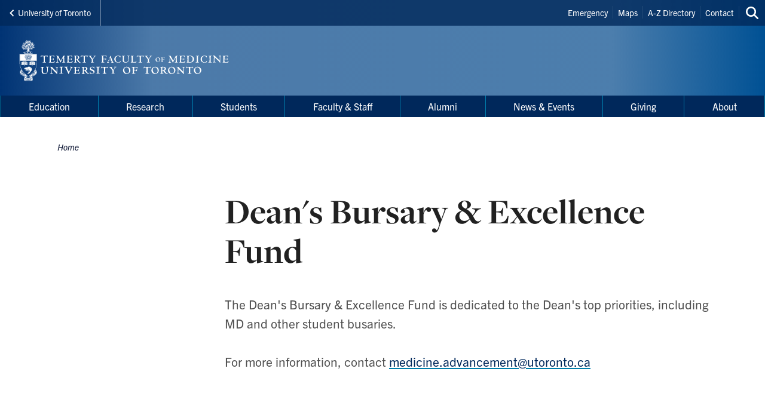

--- FILE ---
content_type: text/html; charset=UTF-8
request_url: https://temertymedicine.utoronto.ca/deans-bursary-excellence-fund
body_size: 17812
content:
<!DOCTYPE html>

<html lang="en" dir="ltr" prefix="content: http://purl.org/rss/1.0/modules/content/  dc: http://purl.org/dc/terms/  foaf: http://xmlns.com/foaf/0.1/  og: http://ogp.me/ns#  rdfs: http://www.w3.org/2000/01/rdf-schema#  schema: http://schema.org/  sioc: http://rdfs.org/sioc/ns#  sioct: http://rdfs.org/sioc/types#  skos: http://www.w3.org/2004/02/skos/core#  xsd: http://www.w3.org/2001/XMLSchema# " >
  <head>
    <meta charset="utf-8" />
<link rel="canonical" href="https://temertymedicine.utoronto.ca/deans-bursary-excellence-fund" />
<meta property="og:type" content="article" />
<meta property="og:url" content="https://temertymedicine.utoronto.ca/deans-bursary-excellence-fund" />
<meta property="og:title" content="Dean&#039;s Bursary &amp; Excellence Fund" />
<meta name="twitter:card" content="summary_large_image" />
<meta name="twitter:title" content="Dean&#039;s Bursary &amp; Excellence Fund" />
<meta name="twitter:site" content="@uoftmedicine" />
<meta name="Generator" content="Drupal 10 (https://www.drupal.org)" />
<meta name="MobileOptimized" content="width" />
<meta name="HandheldFriendly" content="true" />
<meta name="viewport" content="width=device-width, initial-scale=1.0" />
<link rel="icon" href="/themes/webpac/favicon.ico" type="image/vnd.microsoft.icon" />
<script src="/sites/default/files/google_tag/faculty_container_ga4/google_tag.script.js?t9jzg2" defer></script>

    <title>Dean&#039;s Bursary &amp; Excellence Fund | Temerty Faculty of Medicine</title>
    <link rel="stylesheet" media="all" href="/sites/default/files/css/css_6H4XmSyTfLj7dwWkaYY-pK7wuosIiX7Kr9xCvVB3ujY.css?delta=0&amp;language=en&amp;theme=webpac&amp;include=eJxFyEEOAyEIQNELGT2SQaQjrSIRSDO3b9JFu_l5-Qg46DHDRsEf8yKJhC_q7PtUZ9W7fPu0hGG-V4W-WMoCFicBQaqynZEsKRy4Duiw0k8ozPw_OUSjTbZBPdltTqs0MEpvagpYrrkbzA9TfzrZ" />
<link rel="stylesheet" media="all" href="/sites/default/files/css/css_sq1VT0pOB2Iihr0MjhfV6TwX4VJWUdpSB9I9zekJWy8.css?delta=1&amp;language=en&amp;theme=webpac&amp;include=eJxFyEEOAyEIQNELGT2SQaQjrSIRSDO3b9JFu_l5-Qg46DHDRsEf8yKJhC_q7PtUZ9W7fPu0hGG-V4W-WMoCFicBQaqynZEsKRy4Duiw0k8ozPw_OUSjTbZBPdltTqs0MEpvagpYrrkbzA9TfzrZ" />

    <script src="/libraries/fontawesome/js/fontawesome.min.js?v=6.4.0" defer></script>
<script src="/libraries/fontawesome/js/brands.min.js?v=6.4.0" defer></script>
<script src="/libraries/fontawesome/js/solid.min.js?v=6.4.0" defer></script>

  </head>
    <body id="page" class="l-page">
    <a href="#main-content" class="u-visually--hidden focusable">Skip to main content</a>

    <noscript><iframe src="https://www.googletagmanager.com/ns.html?id=GTM-TN5PL7R" height="0" width="0" style="display:none;visibility:hidden"></iframe></noscript>
      <div class="dialog-off-canvas-main-canvas" data-off-canvas-main-canvas>
    


  


  <header class="l-page__header">
    <div class="o-header">
  <div class="o-header__top">
    <div class="o-header__top-contain">

              <a class="o-header__parent-site-link " href="https://www.utoronto.ca/">
          <svg class="o-header__parent-site-link__svg" xmlns="http://www.w3.org/2000/svg" width="8" height="12" viewBox="0 0 8 12">
            <polygon points="7.2 1.426 2.89 5.801 7.2 10.241 5.871 11.667 .2 5.801 5.871 0"/>
          </svg>
          University of Toronto
        </a>
      
      <div class="o-header__shortcuts">
        <nav role="navigation" aria-labelledby="block-header-shortcuts-menu" id="block-header-shortcuts">
          
      <h2 class="visually-hidden" id="block-header-shortcuts-menu">Header Shortcuts</h2>
  
        

              <ul class="m-menu-header-shortcuts">
              
      <li class="m-menu-header-shortcuts__item">
        <a href="http://www.utoronto.ca/contacts.htm" class="m-menu-header-shortcuts__link">Emergency</a>
              </li>
          
      <li class="m-menu-header-shortcuts__item">
        <a href="http://map.utoronto.ca/" class="m-menu-header-shortcuts__link">Maps</a>
              </li>
          
      <li class="m-menu-header-shortcuts__item">
        <a href="https://www.utoronto.ca/directory/a-to-z" class="m-menu-header-shortcuts__link">A-Z Directory</a>
              </li>
          
      <li class="m-menu-header-shortcuts__item">
        <a href="/about-contact-us" class="m-menu-header-shortcuts__link" data-drupal-link-system-path="node/3135">Contact</a>
              </li>
        </ul>
  
  </nav>

      </div>

      <div class="o-header__search">
        

<a
        href="/search"
  
  
  

      class="a-btn-icon--sml "

  
    >

  
        
            
      
      <div class="a-btn-icon__icon">
        
    <div class="a-icon--inline">

    
    
  <i class="fas fa-search" data-fa-transform="" data-fa-mask="" ></i>
          <span class="u-visually--hidden">Search this site</span>
      </div>
      </div>

          
       

</a>
      </div>

    </div>
  </div>

  <div class="o-header__bottom">

                    
    <style>
      .o-header__logo {
        width: var(--logo-width);
        height: var(--logo-height);
      }
    </style>

    
    <div class="o-header__logo"
      style="--logo-width: 375px; --logo-height: auto;">
      <div class="o-header__logo-wrapper"> 
        

           


  

  <a class="m-logo--image" href="/" >

              <img class="m-logo--image__img" src="/sites/default/files/assets/logo/Temerty_Faculty_of_Medicine-logo.svg" alt="Temerty Faculty of Medicine Home"
        
                >
      
    
  </a>

      </div>
    </div>

    <div class="o-header__mobile-btn">
      

<a
        href="#menu-mobile"
  
      id="toggle-icon"
  
  

      class="0--icon-sml "

  
    >

  
        
                    
    <div class="a-icon--sml">

    
    
  <i class="fas fa-bars" data-fa-transform="" data-fa-mask="" ></i>
          <span class="u-visually--hidden">Menu</span>
      </div>

          
       

</a>
    </div>

    
  </div>

  <div class="o-header__menu-main-wrapper">
    <div class="o-header__menu-main">
      <nav role="navigation" aria-labelledby="menu-main-menu" id="menu-main" data-menu-main="" class="m-menu-main">
          
      <h2 class="visually-hidden" id="menu-main-menu">Main Menu</h2>
  
        




<nav class="m-menu-main"  aria-labelledby="main-nav" data-menu-main>
  <h2 class="u-visually--hidden" id="main-nav">Main navigation</h2>

      
              <ul class="m-menu-main__list--level-1" data-dropdown-menu role="menu">
      
                      
        <li class="m-menu-main__item--level-1"  role="menuitem">
                                  
                                      
            <a href="/education" title="" class="m-menu-main__link--level-1" data-toggle="panel-id-a8f6b1f9-4a04-465c-9b87-e43243fced56" target="_self" data-drupal-link-system-path="node/3144">Education</a>
          
                      <div class="m-menu-main__panel" id="panel-id-a8f6b1f9-4a04-465c-9b87-e43243fced56" data-dropdown data-close-on-click="true" data-hover="true" data-hover-pane="true">
                  
        
              <div class="m-menu-main__cols--3">
                                                
          <div class="m-menu-main__col--">
            <ul class="m-menu-main__list--level-2" data-main-menu-component="second-level-list">
                                        <li class="m-menu-main__item--level-2">
                                  <a href="/departments-institutes-centres-and-other-units" class="m-menu-main__link--level-2" data-drupal-link-system-path="node/2784">Departments, Institutes &amp; Centres</a>
                
                              </li>
                                        <li class="m-menu-main__item--level-2">
                                  <a href="http://rhse.temertymedicine.utoronto.ca" class="m-menu-main__link--level-2">Research &amp; Health Science Education</a>
                
                              </li>
                        </ul>
          </div>
                                        
          <div class="m-menu-main__col--">
            <ul class="m-menu-main__list--level-2" data-main-menu-component="second-level-list">
                                        <li class="m-menu-main__item--level-2">
                                  <a href="/medical-education" class="m-menu-main__link--level-2" data-drupal-link-system-path="node/3239">Medical Education</a>
                
                                      
        
        
              <ul class="m-menu-main__list--level-3" data-main-menu-component="third-level-list">
                      

        <li class="m-menu-main__item--level-3">
                      <a href="https://meded.temertymedicine.utoronto.ca/" class="m-menu-main__link--level-3" target="_blank">Office of the Vice Dean Medical Education</a>
                  </li>
                      

        <li class="m-menu-main__item--level-3">
                      <a href="http://www.md.utoronto.ca/" title="As one of the largest undergraduate medical education programs in Canada, the UME MD program, boasts an innovative and rigorous curriculum." class="m-menu-main__link--level-3" target="_blank">MD Program</a>
                  </li>
                      

        <li class="m-menu-main__item--level-3">
                      <a href="http://mdphd.utoronto.ca/" title="Our MD-PhD Program aims to continue this legacy of educating students in science and medicine so that they are well positioned for success as a physician scientist." class="m-menu-main__link--level-3" target="_blank">MD-PhD Program</a>
                  </li>
                      

        <li class="m-menu-main__item--level-3">
                      <a href="http://pgme.utoronto.ca" class="m-menu-main__link--level-3" target="_blank">Postgraduate Medical Education</a>
                  </li>
                      

        <li class="m-menu-main__item--level-3">
                      <a href="http://www.PAconsortium.ca" title="The Bachelor of Science Physician Assistant degree is a full-time professional, second-entry undergraduate degree program, based in the Department of Family and Community Medicine." class="m-menu-main__link--level-3" target="_blank">Physician Assistant Program</a>
                  </li>
                      

        <li class="m-menu-main__item--level-3">
                      <a href="http://www.radonc.utoronto.ca/" title="Medical Radiation Sciences (MRS) is an exciting health care field using radiant energy for the diagnoses and treatment of injuries and illnesses." class="m-menu-main__link--level-3" target="_blank">Medical Radiation Sciences</a>
                  </li>
                      

        <li class="m-menu-main__item--level-3">
                      <a href="http://www.cpd.utoronto.ca/" class="m-menu-main__link--level-3" target="_blank">Continuing Professional Development</a>
                  </li>
            </ul>
    
  
                              </li>
                        </ul>
          </div>
                                        
          <div class="m-menu-main__col--">
            <ul class="m-menu-main__list--level-2" data-main-menu-component="second-level-list">
                                        <li class="m-menu-main__item--level-2">
                                  <a href="/rehabilitation-sciences-0" class="m-menu-main__link--level-2" data-drupal-link-system-path="node/3241">Rehabilitation Sciences</a>
                
                                      
        
        
              <ul class="m-menu-main__list--level-3" data-main-menu-component="third-level-list">
                      

        <li class="m-menu-main__item--level-3">
                      <a href="https://ot.utoronto.ca/" class="m-menu-main__link--level-3" target="_blank">Occupational Sciences and Occupational Therapy</a>
                  </li>
                      

        <li class="m-menu-main__item--level-3">
                      <a href="https://www.physicaltherapy.utoronto.ca/" class="m-menu-main__link--level-3" target="_blank">Physical Therapy</a>
                  </li>
                      

        <li class="m-menu-main__item--level-3">
                      <a href="https://rsi.utoronto.ca/" class="m-menu-main__link--level-3" target="_blank">Rehabilitation Sciences Institute</a>
                  </li>
                      

        <li class="m-menu-main__item--level-3">
                      <a href="https://slp.utoronto.ca/" class="m-menu-main__link--level-3" target="_blank">Speech-Language Pathology</a>
                  </li>
            </ul>
    
  
                              </li>
                        </ul>
          </div>
              </div>
    
        
  
            </div>
                  </li>
                      
        <li class="m-menu-main__item--level-1"  role="menuitem">
                                  
                                      
            <a href="/research" title="" class="m-menu-main__link--level-1" data-toggle="panel-id-297e9553-6950-425e-aa88-6750155fff78" target="_self" data-drupal-link-system-path="node/3147">Research</a>
          
                      <div class="m-menu-main__panel" id="panel-id-297e9553-6950-425e-aa88-6750155fff78" data-dropdown data-close-on-click="true" data-hover="true" data-hover-pane="true">
                  
        
              <div class="m-menu-main__cols--3">
                                                
          <div class="m-menu-main__col--">
            <ul class="m-menu-main__list--level-2" data-main-menu-component="second-level-list">
                                        <li class="m-menu-main__item--level-2">
                                  <a href="https://rhse.temertymedicine.utoronto.ca/research" class="m-menu-main__link--level-2">Office of the Vice Dean, Research and Health Science Education</a>
                
                              </li>
                                        <li class="m-menu-main__item--level-2">
                                  <a href="https://rhse.temertymedicine.utoronto.ca/core-facilities-and-services" class="m-menu-main__link--level-2">Core Facilities &amp; Services</a>
                
                              </li>
                        </ul>
          </div>
                                        
          <div class="m-menu-main__col--">
            <ul class="m-menu-main__list--level-2" data-main-menu-component="second-level-list">
                                        <li class="m-menu-main__item--level-2">
                                  <a href="/departments-institutes-centres-and-other-units" class="m-menu-main__link--level-2" data-drupal-link-system-path="node/2784">Departments, Institutes &amp; Centres</a>
                
                              </li>
                        </ul>
          </div>
                                        
          <div class="m-menu-main__col--">
            <ul class="m-menu-main__list--level-2" data-main-menu-component="second-level-list">
                                        <li class="m-menu-main__item--level-2">
                                  <a href="https://rhse.temertymedicine.utoronto.ca/research-fundamentals" class="m-menu-main__link--level-2">Funding &amp; Awards</a>
                
                              </li>
                        </ul>
          </div>
              </div>
    
        
  
            </div>
                  </li>
                      
        <li class="m-menu-main__item--level-1"  role="menuitem">
                                  
                                      
            <a href="/students" title="" class="m-menu-main__link--level-1" data-toggle="panel-id-2131bc41-c6e2-4126-b47a-04a617c68d63" target="_self" data-drupal-link-system-path="node/3148">Students</a>
          
                      <div class="m-menu-main__panel" id="panel-id-2131bc41-c6e2-4126-b47a-04a617c68d63" data-dropdown data-close-on-click="true" data-hover="true" data-hover-pane="true">
                  
        
              <div class="m-menu-main__cols--3">
                                                
          <div class="m-menu-main__col--">
            <ul class="m-menu-main__list--level-2" data-main-menu-component="second-level-list">
                                        <li class="m-menu-main__item--level-2">
                                  <a href="/high-school-outreach" class="m-menu-main__link--level-2" data-drupal-link-system-path="node/3976">High School Outreach</a>
                
                                      
        
        
              <ul class="m-menu-main__list--level-3" data-main-menu-component="third-level-list">
                      

        <li class="m-menu-main__item--level-3">
                      <a href="/medlinx" class="m-menu-main__link--level-3" target="_self" data-drupal-link-system-path="node/5340">MedLinx</a>
                  </li>
                      

        <li class="m-menu-main__item--level-3">
                      <a href="/summer-mentorship-program" class="m-menu-main__link--level-3" target="_self" data-drupal-link-system-path="node/3975">Summer Mentorship Program</a>
                  </li>
                      

        <li class="m-menu-main__item--level-3">
                      <a href="/steam-design-program" class="m-menu-main__link--level-3" target="_self" data-drupal-link-system-path="node/4029">STEAM Design Program</a>
                  </li>
            </ul>
    
  
                              </li>
                        </ul>
          </div>
                                        
          <div class="m-menu-main__col--">
            <ul class="m-menu-main__list--level-2" data-main-menu-component="second-level-list">
                                        <li class="m-menu-main__item--level-2">
                                  <a href="/community-support" class="m-menu-main__link--level-2" data-drupal-link-system-path="node/3977">Undergraduate &amp; Beyond: Community of Support</a>
                
                                      
        
        
              <ul class="m-menu-main__list--level-3" data-main-menu-component="third-level-list">
                      

        <li class="m-menu-main__item--level-3">
                      <a href="/admission-events" class="m-menu-main__link--level-3" target="_self" data-drupal-link-system-path="node/3987">Admission Events</a>
                  </li>
                      

        <li class="m-menu-main__item--level-3">
                      <a href="/application-support" class="m-menu-main__link--level-3" target="_self" data-drupal-link-system-path="node/9858">Application Support</a>
                  </li>
                      

        <li class="m-menu-main__item--level-3">
                      <a href="/biostats" class="m-menu-main__link--level-3" target="_self" data-drupal-link-system-path="node/3980">BioStats Enrichment Project</a>
                  </li>
                      

        <li class="m-menu-main__item--level-3">
                      <a href="/casper-prep-program" class="m-menu-main__link--level-3" target="_self" data-drupal-link-system-path="node/3978">CASPer Prep Program</a>
                  </li>
                      

        <li class="m-menu-main__item--level-3">
                      <a href="/cosmos" class="m-menu-main__link--level-3" target="_self" data-drupal-link-system-path="node/3982">Cosmos Workshop</a>
                  </li>
                      

        <li class="m-menu-main__item--level-3">
                      <a href="/ignite" class="m-menu-main__link--level-3" target="_self" data-drupal-link-system-path="node/3985">Ignite Conference</a>
                  </li>
                      

        <li class="m-menu-main__item--level-3">
                      <a href="/mcat-student-support-program" class="m-menu-main__link--level-3" target="_self" data-drupal-link-system-path="node/3986">MCAT Student Support Program</a>
                  </li>
                      

        <li class="m-menu-main__item--level-3">
                      <a href="/non-trad-peer-support" class="m-menu-main__link--level-3" target="_self" data-drupal-link-system-path="node/3981">Non-Traditional Peer Support</a>
                  </li>
                      

        <li class="m-menu-main__item--level-3">
                      <a href="/research-application-support-initiative-rasi" class="m-menu-main__link--level-3" target="_self" data-drupal-link-system-path="node/3971">Research Application Support Initiative (RASI)</a>
                  </li>
                      

        <li class="m-menu-main__item--level-3">
                      <a href="/supporting-applications-supporting-interviews-sasi" class="m-menu-main__link--level-3" target="_self" data-drupal-link-system-path="node/3991">Supporting Applications, Supporting Interviews (SASI)</a>
                  </li>
            </ul>
    
  
                              </li>
                        </ul>
          </div>
                                        
          <div class="m-menu-main__col--">
            <ul class="m-menu-main__list--level-2" data-main-menu-component="second-level-list">
                                        <li class="m-menu-main__item--level-2">
                                  <span class="m-menu-main__label--level-2">Current Students</span>
                
                                      
        
        
              <ul class="m-menu-main__list--level-3" data-main-menu-component="third-level-list">
                      

        <li class="m-menu-main__item--level-3">
                      <a href="https://meded.temertymedicine.utoronto.ca/office-learner-affairs" class="m-menu-main__link--level-3" target="_blank">Office of Learner Affairs</a>
                  </li>
                      

        <li class="m-menu-main__item--level-3">
                      <a href="/student-clubs" class="m-menu-main__link--level-3" target="_self" data-drupal-link-system-path="node/2836">Student Clubs</a>
                  </li>
                      

        <li class="m-menu-main__item--level-3">
                      <a href="http://www.studentlife.utoronto.ca/" class="m-menu-main__link--level-3" target="_blank"> U of T Student Life</a>
                  </li>
                      

        <li class="m-menu-main__item--level-3">
                      <a href="/student-tools" class="m-menu-main__link--level-3" target="_self" data-drupal-link-system-path="node/2839">Student Tools</a>
                  </li>
                      

        <li class="m-menu-main__item--level-3">
                      <a href="/alumni-services-students" class="m-menu-main__link--level-3" target="_self" data-drupal-link-system-path="node/2956">Alumni Services for Students</a>
                  </li>
                      

        <li class="m-menu-main__item--level-3">
                      <a href="/wellness-resources-students" class="m-menu-main__link--level-3" target="_self" data-drupal-link-system-path="node/3236">Wellness Resources</a>
                  </li>
            </ul>
    
  
                              </li>
                        </ul>
          </div>
              </div>
    
        
  
            </div>
                  </li>
                      
        <li class="m-menu-main__item--level-1"  role="menuitem">
                                  
                                      
            <a href="/faculty-staff" class="m-menu-main__link--level-1" data-toggle="panel-id-aca4dcb8-0293-4e88-b22b-9f687f5a88b9" target="_self" data-drupal-link-system-path="node/3146">Faculty &amp; Staff</a>
          
                      <div class="m-menu-main__panel" id="panel-id-aca4dcb8-0293-4e88-b22b-9f687f5a88b9" data-dropdown data-close-on-click="true" data-hover="true" data-hover-pane="true">
                  
        
              <div class="m-menu-main__cols--3">
                                                
          <div class="m-menu-main__col--">
            <ul class="m-menu-main__list--level-2" data-main-menu-component="second-level-list">
                                        <li class="m-menu-main__item--level-2">
                                  <a href="/clinical-faculty-affairs" class="m-menu-main__link--level-2" data-drupal-link-system-path="node/4280">Clinical &amp; Faculty Affairs</a>
                
                                      
        
        
              <ul class="m-menu-main__list--level-3" data-main-menu-component="third-level-list">
                      

        <li class="m-menu-main__item--level-3">
                      <a href="/clinical-faculty-offices-departments-hospitals" class="m-menu-main__link--level-3" target="_self" data-drupal-link-system-path="node/2766">Clinical Faculty Offices, Departments, Hospitals</a>
                  </li>
                      

        <li class="m-menu-main__item--level-3">
                      <a href="/clinical-faculty-resources" class="m-menu-main__link--level-3" target="_self" data-drupal-link-system-path="node/2765">Clinical Faculty Resources</a>
                  </li>
            </ul>
    
  
                              </li>
                                        <li class="menu-firstchild m-menu-main__item--level-2">
                                  <a href="/faculty-appointments" class="m-menu-main__link--level-2">Faculty Appointments</a>
                
                                      
        
        
              <ul class="m-menu-main__list--level-3" data-main-menu-component="third-level-list">
                      

        <li class="m-menu-main__item--level-3">
                      <a href="/faculty-appointments" class="m-menu-main__link--level-3" target="_self" data-drupal-link-system-path="node/2755">Appointment Overview</a>
                  </li>
                      

        <li class="m-menu-main__item--level-3">
                      <a href="/clinical-faculty-appointments" class="m-menu-main__link--level-3" target="_self" data-drupal-link-system-path="node/2764">Clinical Faculty Appointments</a>
                  </li>
                      

        <li class="m-menu-main__item--level-3">
                      <a href="/current-academic-administrative-searches-and-reappointments" class="m-menu-main__link--level-3" target="_self" data-drupal-link-system-path="node/2738">Current Academic Administrative Searches and (Re)Appointments</a>
                  </li>
                      

        <li class="m-menu-main__item--level-3">
                      <a href="/recent-appointments" class="m-menu-main__link--level-3" target="_self" data-drupal-link-system-path="node/2737">Recent Appointments</a>
                  </li>
            </ul>
    
  
                              </li>
                        </ul>
          </div>
                                        
          <div class="m-menu-main__col--">
            <ul class="m-menu-main__list--level-2" data-main-menu-component="second-level-list">
                                        <li class="menu-firstchild m-menu-main__item--level-2">
                                  <a href="/senior-promotions" class="m-menu-main__link--level-2">Faculty Promotions</a>
                
                                      
        
        
              <ul class="m-menu-main__list--level-3" data-main-menu-component="third-level-list">
                      

        <li class="m-menu-main__item--level-3">
                      <a href="/senior-promotions" class="m-menu-main__link--level-3" target="_self" data-drupal-link-system-path="node/3170">Senior Promotions</a>
                  </li>
                      

        <li class="m-menu-main__item--level-3">
                      <a href="/senior-promotion-documentation" class="m-menu-main__link--level-3" target="_self" data-drupal-link-system-path="node/3171">Senior Promotions Documentation</a>
                  </li>
                      

        <li class="m-menu-main__item--level-3">
                      <a href="/recent-promotions" class="m-menu-main__link--level-3" target="_self" data-drupal-link-system-path="node/2887">Recent Promotions</a>
                  </li>
            </ul>
    
  
                              </li>
                                        <li class="m-menu-main__item--level-2">
                                  <a href="/named-chairs-and-professorships" class="m-menu-main__link--level-2" data-drupal-link-system-path="node/3172">Named Chairs and Professorships</a>
                
                              </li>
                        </ul>
          </div>
                                        
          <div class="m-menu-main__col--">
            <ul class="m-menu-main__list--level-2" data-main-menu-component="second-level-list">
                                        <li class="m-menu-main__item--level-2">
                                  <a href="/education-and-teaching-awards" class="m-menu-main__link--level-2" data-drupal-link-system-path="node/2859">Awards</a>
                
                                      
        
        
              <ul class="m-menu-main__list--level-3" data-main-menu-component="third-level-list">
                      

        <li class="m-menu-main__item--level-3">
                      <a href="/vitals#honours" class="m-menu-main__link--level-3" target="_self" data-drupal-link-system-path="node/3757">Recent Honours &amp; Awards</a>
                  </li>
                      

        <li class="m-menu-main__item--level-3">
                      <a href="/archived-honours-awards" class="m-menu-main__link--level-3" target="_self" data-drupal-link-system-path="node/3759">Archived Honours &amp; Awards</a>
                  </li>
                      

        <li class="m-menu-main__item--level-3">
                      <a href="/faculty-presented-internal-awards" class="m-menu-main__link--level-3" target="_self" data-drupal-link-system-path="node/2771">Faculty-Presented (Internal) Awards</a>
                  </li>
                      

        <li class="m-menu-main__item--level-3">
                      <a href="/education-achievement-celebration" class="m-menu-main__link--level-3" target="_self" data-drupal-link-system-path="node/2776">Education Achievement Awards</a>
                  </li>
                      

        <li class="m-menu-main__item--level-3">
                      <a href="/temerty-awards-excellence-professional-values" class="m-menu-main__link--level-3" target="_self" data-drupal-link-system-path="node/3143">Temerty Awards for Excellence in Professional Values</a>
                  </li>
                      

        <li class="m-menu-main__item--level-3">
                      <a href="/external-education-and-teaching-awards" class="m-menu-main__link--level-3" target="_self" data-drupal-link-system-path="node/2775">External Education and Teaching Awards</a>
                  </li>
                      

        <li class="m-menu-main__item--level-3">
                      <a href="/temerty-faculty-medicine-staff-impact-awards" class="m-menu-main__link--level-3" target="_self" data-drupal-link-system-path="node/2768">Staff Impact Awards</a>
                  </li>
            </ul>
    
  
                              </li>
                                        <li class="menu-firstchild m-menu-main__item--level-2">
                                  <a href="/educational-services-support" class="m-menu-main__link--level-2">Faculty Supports</a>
                
                                      
        
        
              <ul class="m-menu-main__list--level-3" data-main-menu-component="third-level-list">
                      

        <li class="m-menu-main__item--level-3">
                      <a href="/educational-services-support" class="m-menu-main__link--level-3" target="_self" data-drupal-link-system-path="node/2740">Educational Services and Support</a>
                  </li>
                      

        <li class="m-menu-main__item--level-3">
                      <a href="/reporting-pathways-faculty-concerns-and-grievances" class="m-menu-main__link--level-3" target="_self" data-drupal-link-system-path="node/4388">Pathways for Faculty Concerns &amp; Grievances</a>
                  </li>
                      

        <li class="m-menu-main__item--level-3">
                      <a href="/professional-values" class="m-menu-main__link--level-3" target="_self" data-drupal-link-system-path="node/3274">Professional Values</a>
                  </li>
                      

        <li class="m-menu-main__item--level-3">
                      <a href="/social-media-guidelines-faculty" class="m-menu-main__link--level-3" target="_self" data-drupal-link-system-path="node/4429">Social Media Guidelines for Faculty</a>
                  </li>
                      

        <li class="m-menu-main__item--level-3">
                      <a href="/wellness-resources-faculty" class="m-menu-main__link--level-3" target="_self" data-drupal-link-system-path="node/3118">Wellness Resources for Faculty</a>
                  </li>
                      

        <li class="m-menu-main__item--level-3">
                      <a href="/mentor-mentor-m2m" class="m-menu-main__link--level-3" target="_self" data-drupal-link-system-path="node/5339">Mentor To Mentor (M2M)</a>
                  </li>
            </ul>
    
  
                              </li>
                                        <li class="m-menu-main__item--level-2">
                                  <a href="/human-resources" class="m-menu-main__link--level-2" data-drupal-link-system-path="node/2928">Human Resources</a>
                
                              </li>
                        </ul>
          </div>
              </div>
    
        
  
            </div>
                  </li>
                      
        <li class="m-menu-main__item--level-1"  role="menuitem">
                                  
                                      
            <a href="/alumni" class="m-menu-main__link--level-1" data-toggle="panel-id-5dca59b9-ea95-4f06-8aae-660bc306a102" target="_self" data-drupal-link-system-path="node/3237">Alumni</a>
          
                      <div class="m-menu-main__panel" id="panel-id-5dca59b9-ea95-4f06-8aae-660bc306a102" data-dropdown data-close-on-click="true" data-hover="true" data-hover-pane="true">
                  
        
              <div class="m-menu-main__cols--3">
                                                
          <div class="m-menu-main__col--">
            <ul class="m-menu-main__list--level-2" data-main-menu-component="second-level-list">
                                        <li class="m-menu-main__item--level-2">
                                  <a href="/alumni-events-reunions" class="m-menu-main__link--level-2" data-drupal-link-system-path="node/2960">Alumni Events &amp; Reunions</a>
                
                                      
        
        
              <ul class="m-menu-main__list--level-3" data-main-menu-component="third-level-list">
                      

        <li class="m-menu-main__item--level-3">
                      <a href="/class-reunions" class="m-menu-main__link--level-3" target="_self" data-drupal-link-system-path="node/2979">Class Reunions</a>
                  </li>
                      

        <li class="m-menu-main__item--level-3">
                      <a href="/event-photos" class="m-menu-main__link--level-3" target="_self" data-drupal-link-system-path="node/4746">Event Photos</a>
                  </li>
                      

        <li class="m-menu-main__item--level-3">
                      <a href="/temerty-medicine-talks" class="m-menu-main__link--level-3" target="_self" data-drupal-link-system-path="node/2990">Temerty Medicine Talks</a>
                  </li>
                      

        <li class="m-menu-main__item--level-3">
                      <a href="/alumni-reunion" class="m-menu-main__link--level-3" target="_self" data-drupal-link-system-path="node/2966">Alumni Reunion</a>
                  </li>
            </ul>
    
  
                              </li>
                                        <li class="m-menu-main__item--level-2">
                                  <a href="/volunteer-opportunities" class="m-menu-main__link--level-2" data-drupal-link-system-path="node/2923">Volunteer Opportunities</a>
                
                                      
        
        
              <ul class="m-menu-main__list--level-3" data-main-menu-component="third-level-list">
                      

        <li class="m-menu-main__item--level-3">
                      <a href="/mentor-student" class="m-menu-main__link--level-3" target="_self" data-drupal-link-system-path="node/2786">Mentor a Student</a>
                  </li>
                      

        <li class="m-menu-main__item--level-3">
                      <a href="/words-wisdom" class="m-menu-main__link--level-3" target="_self" data-drupal-link-system-path="node/2924">Words of Wisdom</a>
                  </li>
            </ul>
    
  
                              </li>
                        </ul>
          </div>
                                        
          <div class="m-menu-main__col--">
            <ul class="m-menu-main__list--level-2" data-main-menu-component="second-level-list">
                                        <li class="m-menu-main__item--level-2">
                                  <a href="/md-alumni" class="m-menu-main__link--level-2" data-drupal-link-system-path="node/4636">MD Alumni</a>
                
                                      
        
        
              <ul class="m-menu-main__list--level-3" data-main-menu-component="third-level-list">
                      

        <li class="m-menu-main__item--level-3">
                      <a href="/medical-alumni-association" class="m-menu-main__link--level-3" target="_self" data-drupal-link-system-path="node/9879">Medical Alumni Association</a>
                  </li>
                      

        <li class="m-menu-main__item--level-3">
                      <a href="/md-alumni-council" class="m-menu-main__link--level-3" target="_self" data-drupal-link-system-path="node/10009">MD Alumni Council</a>
                  </li>
                      

        <li class="m-menu-main__item--level-3">
                      <a href="/maa-matters" class="m-menu-main__link--level-3" target="_self" data-drupal-link-system-path="node/4643">MAA Matters</a>
                  </li>
            </ul>
    
  
                              </li>
                                        <li class="m-menu-main__item--level-2">
                                  <a href="/stay-connected" class="m-menu-main__link--level-2" data-drupal-link-system-path="node/2785">Stay Connected</a>
                
                                      
        
        
              <ul class="m-menu-main__list--level-3" data-main-menu-component="third-level-list">
                      

        <li class="m-menu-main__item--level-3">
                      <a href="/update-your-contact-information" class="m-menu-main__link--level-3" target="_self" data-drupal-link-system-path="node/2959">Update your Contact Information</a>
                  </li>
                      

        <li class="m-menu-main__item--level-3">
                      <a href="/connect-alumni-association-council-committee-or-network" class="m-menu-main__link--level-3" target="_self" data-drupal-link-system-path="node/2846">Connect with an Alumni Association</a>
                  </li>
                      

        <li class="m-menu-main__item--level-3">
                      <a href="/temerty-medicine-linkedin" class="m-menu-main__link--level-3" target="_self" data-drupal-link-system-path="node/3402">Temerty Medicine on LinkedIn</a>
                  </li>
                      

        <li class="m-menu-main__item--level-3">
                      <a href="https://www.uoftbookstore.com/specialty/faculties-schools/temerty-medicine" class="m-menu-main__link--level-3" target="_blank">Temerty Medicine Merchandise</a>
                  </li>
            </ul>
    
  
                              </li>
                        </ul>
          </div>
                                        
          <div class="m-menu-main__col--">
            <ul class="m-menu-main__list--level-2" data-main-menu-component="second-level-list">
                                        <li class="m-menu-main__item--level-2">
                                  <a href="/alumni-awards" class="m-menu-main__link--level-2" data-drupal-link-system-path="node/2962">Alumni Awards</a>
                
                                      
        
        
              <ul class="m-menu-main__list--level-3" data-main-menu-component="third-level-list">
                      

        <li class="m-menu-main__item--level-3">
                      <a href="/deans-alumni-awards" class="m-menu-main__link--level-3" target="_self" data-drupal-link-system-path="node/2850">Dean&#039;s Alumni Awards</a>
                  </li>
            </ul>
    
  
                              </li>
                                        <li class="m-menu-main__item--level-2">
                                  <a href="/ways-give" class="m-menu-main__link--level-2" data-drupal-link-system-path="node/2940">Alumni Giving</a>
                
                              </li>
                                        <li class="m-menu-main__item--level-2">
                                  <a href="/alumni-news-and-profiles" class="m-menu-main__link--level-2" data-drupal-link-system-path="node/3424">Alumni News and Profiles</a>
                
                                      
        
        
              <ul class="m-menu-main__list--level-3" data-main-menu-component="third-level-list">
                      

        <li class="m-menu-main__item--level-3">
                      <a href="/uoftmed-magazine-0" class="m-menu-main__link--level-3" target="_self" data-drupal-link-system-path="node/2957">UofTMed Magazine</a>
                  </li>
                      

        <li class="m-menu-main__item--level-3">
                      <a href="/alumni-newsletter" class="m-menu-main__link--level-3" target="_self" data-drupal-link-system-path="node/2941">Alumni Newsletter</a>
                  </li>
                      

        <li class="m-menu-main__item--level-3">
                      <a href="/alumni-profiles" class="m-menu-main__link--level-3" target="_self" data-drupal-link-system-path="node/3254">Alumni Profiles</a>
                  </li>
            </ul>
    
  
                              </li>
                                        <li class="m-menu-main__item--level-2">
                                  <a href="/temerty-medicine-alumni-benefits" class="m-menu-main__link--level-2" data-drupal-link-system-path="node/2849">Alumni Benefits</a>
                
                              </li>
                                        <li class="m-menu-main__item--level-2">
                                  <a href="/alumni-services-students" class="m-menu-main__link--level-2" data-drupal-link-system-path="node/2956">Alumni Services for Students</a>
                
                              </li>
                                        <li class="m-menu-main__item--level-2">
                                  <a href="/faq/alumni-faq" class="m-menu-main__link--level-2" data-drupal-link-system-path="node/3364">Alumni FAQ</a>
                
                              </li>
                                        <li class="m-menu-main__item--level-2">
                                  <a href="/alumni-contact-us" class="m-menu-main__link--level-2" data-drupal-link-system-path="node/2958">Contact Us</a>
                
                              </li>
                        </ul>
          </div>
              </div>
    
        
  
            </div>
                  </li>
                      
        <li class="menu-firstchild m-menu-main__item--level-1"  role="menuitem">
                                  
                                      
            <a href="/news" class="m-menu-main__link--level-1" data-toggle="panel-id-f091c72d-3884-4736-a23c-d1d0fa08d75a" target="_self">News &amp; Events</a>
          
                      <div class="m-menu-main__panel" id="panel-id-f091c72d-3884-4736-a23c-d1d0fa08d75a" data-dropdown data-close-on-click="true" data-hover="true" data-hover-pane="true">
                  
        
              <div class="m-menu-main__cols--3">
                                                
          <div class="m-menu-main__col--">
            <ul class="m-menu-main__list--level-2" data-main-menu-component="second-level-list">
                                        <li class="m-menu-main__item--level-2">
                                  <a href="/news" class="m-menu-main__link--level-2" data-drupal-link-system-path="node/3155">Recent News</a>
                
                              </li>
                        </ul>
          </div>
                                        
          <div class="m-menu-main__col--">
            <ul class="m-menu-main__list--level-2" data-main-menu-component="second-level-list">
                                        <li class="m-menu-main__item--level-2">
                                  <a href="/events" class="m-menu-main__link--level-2" data-drupal-link-system-path="node/3156">Events</a>
                
                                      
        
        
              <ul class="m-menu-main__list--level-3" data-main-menu-component="third-level-list">
                      

        <li class="m-menu-main__item--level-3">
                      <a href="/form/event-request-form" class="m-menu-main__link--level-3" target="_self" data-drupal-link-system-path="webform/event_request_form">Submit an Event</a>
                  </li>
            </ul>
    
  
                              </li>
                                        <li class="m-menu-main__item--level-2">
                                  <a href="/medemail" class="m-menu-main__link--level-2" data-drupal-link-system-path="node/3157">MedEmail</a>
                
                              </li>
                        </ul>
          </div>
                                        
          <div class="m-menu-main__col--">
            <ul class="m-menu-main__list--level-2" data-main-menu-component="second-level-list">
                                        <li class="m-menu-main__item--level-2">
                                  <a href="/uoftmed-magazine" class="m-menu-main__link--level-2" data-drupal-link-system-path="node/3160">UofTMed Magazine</a>
                
                              </li>
                                        <li class="m-menu-main__item--level-2">
                                  <a href="https://deansreport.temertymedicine.utoronto.ca/2025/" class="m-menu-main__link--level-2">U of T Medicine Dean&#039;s Report</a>
                
                              </li>
                        </ul>
          </div>
              </div>
    
        
  
            </div>
                  </li>
                      
        <li class="m-menu-main__item--level-1"  role="menuitem">
                                  
                                      
            <a href="/giving" title="" class="m-menu-main__link--level-1" data-toggle="panel-id-42943fb5-5570-460e-a23c-c0b9d5148089" target="_self" data-drupal-link-system-path="node/3150">Giving</a>
          
                      <div class="m-menu-main__panel" id="panel-id-42943fb5-5570-460e-a23c-c0b9d5148089" data-dropdown data-close-on-click="true" data-hover="true" data-hover-pane="true">
                  
        
              <div class="m-menu-main__cols--3">
                                                
          <div class="m-menu-main__col--">
            <ul class="m-menu-main__list--level-2" data-main-menu-component="second-level-list">
                                        <li class="m-menu-main__item--level-2">
                                  <a href="/funding-priorities" class="m-menu-main__link--level-2" data-drupal-link-system-path="node/2937">Funding Priorities</a>
                
                              </li>
                        </ul>
          </div>
                                        
          <div class="m-menu-main__col--">
            <ul class="m-menu-main__list--level-2" data-main-menu-component="second-level-list">
                                        <li class="m-menu-main__item--level-2">
                                  <a href="/ways-give" class="m-menu-main__link--level-2" data-drupal-link-system-path="node/2940">Ways to Give</a>
                
                                      
        
        
              <ul class="m-menu-main__list--level-3" data-main-menu-component="third-level-list">
                      

        <li class="m-menu-main__item--level-3">
                      <a href="/class-giving" class="m-menu-main__link--level-3" target="_self" data-drupal-link-system-path="node/10185">Class Giving</a>
                  </li>
                      

        <li class="m-menu-main__item--level-3">
                      <a href="/tribute-giving" class="m-menu-main__link--level-3" target="_self" data-drupal-link-system-path="node/3586">Tribute Giving</a>
                  </li>
            </ul>
    
  
                              </li>
                        </ul>
          </div>
                                        
          <div class="m-menu-main__col--">
            <ul class="m-menu-main__list--level-2" data-main-menu-component="second-level-list">
                                        <li class="m-menu-main__item--level-2">
                                  <a href="/office-advancement" title="" class="m-menu-main__link--level-2" data-drupal-link-system-path="node/2777">Contact Us</a>
                
                              </li>
                        </ul>
          </div>
              </div>
    
        
  
            </div>
                  </li>
                      
        <li class="menu-firstchild m-menu-main__item--level-1"  role="menuitem">
                                  
                                      
            <a href="/about-temerty-faculty-medicine" class="m-menu-main__link--level-1" data-toggle="panel-id-fa210f94-3aab-490a-83b6-b48de410f954" target="_self">About</a>
          
                      <div class="m-menu-main__panel" id="panel-id-fa210f94-3aab-490a-83b6-b48de410f954" data-dropdown data-close-on-click="true" data-hover="true" data-hover-pane="true">
                  
        
              <div class="m-menu-main__cols--3">
                                                
          <div class="m-menu-main__col--">
            <ul class="m-menu-main__list--level-2" data-main-menu-component="second-level-list">
                                        <li class="m-menu-main__item--level-2">
                                  <a href="/about-temerty-faculty-medicine" title="" class="m-menu-main__link--level-2" data-drupal-link-system-path="node/3152">About the Temerty Faculty of Medicine</a>
                
                                      
        
        
              <ul class="m-menu-main__list--level-3" data-main-menu-component="third-level-list">
                      

        <li class="m-menu-main__item--level-3">
                      <a href="/governance-and-leadership" class="m-menu-main__link--level-3" target="_self" data-drupal-link-system-path="node/2759">Governance and Leadership</a>
                  </li>
                      

        <li class="m-menu-main__item--level-3">
                      <a href="/office-dean" class="m-menu-main__link--level-3" target="_self" data-drupal-link-system-path="node/2782">Office of the Dean</a>
                  </li>
                      

        <li class="m-menu-main__item--level-3">
                      <a href="/vice-provost-relations-health-care-institutions" class="m-menu-main__link--level-3" target="_self" data-drupal-link-system-path="node/2763">Vice-Provost, Relations with Health Care Institutions</a>
                  </li>
                      

        <li class="m-menu-main__item--level-3">
                      <a href="/international-relations" class="m-menu-main__link--level-3" target="_self" data-drupal-link-system-path="node/2805">International Relations</a>
                  </li>
            </ul>
    
  
                              </li>
                                        <li class="menu-firstchild m-menu-main__item--level-2">
                                  <a href="/academic-planning" class="m-menu-main__link--level-2">Academic Strategic Plan</a>
                
                                      
        
        
              <ul class="m-menu-main__list--level-3" data-main-menu-component="third-level-list">
                      

        <li class="m-menu-main__item--level-3">
                      <a href="/academic-planning" class="m-menu-main__link--level-3" target="_self" data-drupal-link-system-path="node/9986">Academic Planning</a>
                  </li>
                      

        <li class="m-menu-main__item--level-3">
                      <a href="/asp" class="m-menu-main__link--level-3" target="_self" data-drupal-link-system-path="node/3151">Academic Strategic Plan: 2018-2023</a>
                  </li>
            </ul>
    
  
                              </li>
                        </ul>
          </div>
                                        
          <div class="m-menu-main__col--">
            <ul class="m-menu-main__list--level-2" data-main-menu-component="second-level-list">
                                        <li class="m-menu-main__item--level-2">
                                  <a href="/reports" class="m-menu-main__link--level-2" data-drupal-link-system-path="node/3943">Reports</a>
                
                                      
        
        
              <ul class="m-menu-main__list--level-3" data-main-menu-component="third-level-list">
                      

        <li class="m-menu-main__item--level-3">
                      <a href="https://deansreport.temertymedicine.utoronto.ca/2025/" class="m-menu-main__link--level-3" target="_blank">Dean&#039;s Report 2025</a>
                  </li>
                      

        <li class="m-menu-main__item--level-3">
                      <a href="/vitals" class="m-menu-main__link--level-3" target="_self" data-drupal-link-system-path="node/3757">Vitals</a>
                  </li>
                      

        <li class="m-menu-main__item--level-3">
                      <a href="/deans-reports" class="m-menu-main__link--level-3" target="_self" data-drupal-link-system-path="node/2984">Dean&#039;s Report Archive</a>
                  </li>
                      

        <li class="m-menu-main__item--level-3">
                      <a href="/faculty-review-2018-19" class="m-menu-main__link--level-3" target="_self" data-drupal-link-system-path="node/2985">Faculty Review 2018-19</a>
                  </li>
                      

        <li class="m-menu-main__item--level-3">
                      <a href="/report-archive" class="m-menu-main__link--level-3" target="_self" data-drupal-link-system-path="node/2789">Faculty Reports Archive</a>
                  </li>
            </ul>
    
  
                              </li>
                                        <li class="m-menu-main__item--level-2">
                                  <a href="/equity-and-social-accountability" class="m-menu-main__link--level-2" data-drupal-link-system-path="node/4046">Equity and Social Accountability</a>
                
                                      
        
        
              <ul class="m-menu-main__list--level-3" data-main-menu-component="third-level-list">
                      

        <li class="m-menu-main__item--level-3">
                      <a href="/office-access-and-outreach" class="m-menu-main__link--level-3" target="_self" data-drupal-link-system-path="node/4011">Access and Outreach</a>
                  </li>
                      

        <li class="m-menu-main__item--level-3">
                      <a href="/office-inclusion-and-diversity" title="" class="m-menu-main__link--level-3" target="_self" data-drupal-link-system-path="node/3153">Inclusion and Diversity</a>
                  </li>
                      

        <li class="m-menu-main__item--level-3">
                      <a href="/office-indigenous-health" class="m-menu-main__link--level-3" target="_self" data-drupal-link-system-path="node/4825">Indigenous Health</a>
                  </li>
            </ul>
    
  
                              </li>
                        </ul>
          </div>
                                        
          <div class="m-menu-main__col--">
            <ul class="m-menu-main__list--level-2" data-main-menu-component="second-level-list">
                                        <li class="m-menu-main__item--level-2">
                                  <a href="/administrative-units-offices" class="m-menu-main__link--level-2" data-drupal-link-system-path="node/2870">Administrative Offices</a>
                
                                      
        
        
              <ul class="m-menu-main__list--level-3" data-main-menu-component="third-level-list">
                      

        <li class="m-menu-main__item--level-3">
                      <a href="/office-advancement" class="m-menu-main__link--level-3" target="_self" data-drupal-link-system-path="node/2777">Advancement</a>
                  </li>
                      

        <li class="m-menu-main__item--level-3">
                      <a href="/office-communications" class="m-menu-main__link--level-3" target="_self" data-drupal-link-system-path="node/2715">Communications</a>
                  </li>
                      

        <li class="m-menu-main__item--level-3">
                      <a href="/office-chief-administrative-officer" class="m-menu-main__link--level-3" target="_self" data-drupal-link-system-path="node/2728">Chief Administrative Officer</a>
                  </li>
                      

        <li class="m-menu-main__item--level-3">
                      <a href="/facilities-management-and-space-planning" class="m-menu-main__link--level-3" target="_self" data-drupal-link-system-path="node/2721">Facilities Management and Space Planning</a>
                  </li>
                      

        <li class="m-menu-main__item--level-3">
                      <a href="https://medit.med.utoronto.ca/" class="m-menu-main__link--level-3" target="_blank">MedIT</a>
                  </li>
                      

        <li class="m-menu-main__item--level-3">
                      <a href="https://www.uoftmedstore.com/" title="" class="m-menu-main__link--level-3" target="_blank">MedStore</a>
                  </li>
                      

        <li class="m-menu-main__item--level-3">
                      <a href="/human-resources" class="m-menu-main__link--level-3" target="_self" data-drupal-link-system-path="node/2928">Human Resources</a>
                  </li>
            </ul>
    
  
                              </li>
                                        <li class="m-menu-main__item--level-2">
                                  <a href="/departments-institutes-centres-and-other-units" title="" class="m-menu-main__link--level-2" data-drupal-link-system-path="node/2784">Departments, Institutes and Centres</a>
                
                              </li>
                                        <li class="m-menu-main__item--level-2">
                                  <a href="/councils-and-committees" class="m-menu-main__link--level-2" data-drupal-link-system-path="node/2858">Councils and Committees</a>
                
                              </li>
                                        <li class="m-menu-main__item--level-2">
                                  <a href="/about-contact-us" class="m-menu-main__link--level-2" data-drupal-link-system-path="node/3135">Contact Us</a>
                
                              </li>
                        </ul>
          </div>
              </div>
    
        
  
            </div>
                  </li>
            </ul>
    
        
        
  

</nav>

  </nav>

    </div>
  </div>
</div>
  </header>

  <main class="l-page__main">
          


  





<div class="l-main-2col">

  
  <div class="l-main-2col__content-wrapper">
  
    <div class="l-main-2col__aside" data-sticky-sidebar-container>
      <div data-sticky-sidebar-sidebar>
        <div data-sticky-sidebar-inner>
          

                  </div>
      </div>
    </div>

    <a class="l-main__a11y-jump" id="main-content" tabindex="-1"></a>    
          <div class="l-main-2col__breadcrumbs">
      


  
          <div class="m-breadcrumbs__wrapper">
    <nav role="navigation" aria-labelledby="system-breadcrumb" class="m-breadcrumbs">
      <h2 class="visually-hidden" id="system-breadcrumb">Breadcrumbs</h2>
      <ol class="m-breadcrumbs__list">
              <li class="m-breadcrumbs__item">
                      <a class="m-breadcrumbs__link" href="/">Home</a>
                  </li>
            </ol>
    </nav>
  </div>



  


      </div>
    
          <div class="l-main-2col__utility">
        <div data-drupal-messages-fallback class="hidden"></div>

        
      </div>

    
    

    

    <div class="l-main-2col__content">
              
        
              
<div class="o-content-header">
      
            
              
  
  
  
    <h1
    class="a-heading__t1
                      "
      >

              

       
              Dean's Bursary &amp; Excellence Fund      
      

          
    
  </h1>
    
    
      </div>


      
              

      
                              

<div class="wp-layout-sidebar-section">
  






<div class="l-section-bg l-section-1">
  
     

  <div class="l-section-1__zone-1 l-flex " >   

          <div class="paragraph--published">

<div class="m-text">
  <div class="m-text__content s-wysiwyg">
    
  <div class="s-wysiwyg"><p>The&nbsp;Dean's Bursary &amp; Excellence Fund&nbsp;is dedicated to the Dean's top priorities, including MD and other student busaries.</p>

<p>For more information, contact&nbsp;<a href="mailto:medicine.advancement@utoronto.ca">medicine.advancement@utoronto.ca</a></p></div>


  </div>
</div>


</div>

    
  </div>


</div>

</div>

                  
    
  

      
    </div>

  </div> 

        

    
     
   
</div>

  


      </main>

  <footer class="l-page__footer">
        

    <div class="o-site-footer">
  <div class="o-site-footer__main o-site-footer__main-default">  

    <div class="o-site-footer__address">
      Temerty Faculty of Medicine, Dean's Office<br>
1 King's College Circle, Medical Sciences Building, Room 2109<br>
Toronto, ON. M5S 1A8<br>
Tel: 416-978-6585
    </div>

    
    <nav class="o-site-footer__links">

              <div class="o-site-footer__social">

                      

<a
        href="https://www.facebook.com/UofTMedicine/"
  
  
      target="_blank"
  

      class="a-btn--icon "

  
    >

  
        
                    
    <div class="a-icon">

    
    
  <i class="fab fa-facebook-square" data-fa-transform="" data-fa-mask="" ></i>
          <span class="u-visually--hidden">Follow us on Facebook</span>
      </div>

                
       

</a>
          
                      

<a
        href="https://www.linkedin.com/school/temerty-medicine/"
  
  
      target="_blank"
  

      class="a-btn--icon "

  
    >

  
        
                    
    <div class="a-icon">

    
    
  <i class="fab fa-linkedin" data-fa-transform="" data-fa-mask="" ></i>
          <span class="u-visually--hidden">Follow us on LinkedIn</span>
      </div>

                
       

</a>
          
                      

<a
        href="http://twitter.com/uoftmedicine"
  
  
      target="_blank"
  

      class="a-btn--icon "

  
    >

  
        
                    
    <div class="a-icon">

    
    
  <i class="fab fa-square-x-twitter" data-fa-transform="" data-fa-mask="" ></i>
          <span class="u-visually--hidden">Follow us on Twitter</span>
      </div>

                
       

</a>
          
                      

<a
        href="http://instagram.com/uoftmedicine"
  
  
      target="_blank"
  

      class="a-btn--icon "

  
    >

  
        
                    
    <div class="a-icon">

    
    
  <i class="fab fa-instagram-square" data-fa-transform="" data-fa-mask="" ></i>
          <span class="u-visually--hidden">Follow us on Instagram</span>
      </div>

                
       

</a>
          
                      

<a
        href="http://www.youtube.com/user/UofTMed"
  
  
      target="_blank"
  

      class="a-btn--icon "

  
    >

  
        
                    
    <div class="a-icon">

    
    
  <i class="fab fa-youtube-square" data-fa-transform="" data-fa-mask="" ></i>
          <span class="u-visually--hidden">Follow us on Youtube</span>
      </div>

                
       

</a>
          
          
        </div>       
      <div class="o-site-footer__acknowledge">  
        
        

<a
        href="https://indigenous.utoronto.ca/about/land-acknowledgement"
  
  
  

      class="a-link--white "

  
    >

      <span class="a-link__text">
              Traditional Land Acknowledgement
          </span>
  
           

</a>
      </div>
   
    </nav>

  </div> 
    <div class="o-site-footer__shortcuts">
    <nav role="navigation" aria-labelledby="block-header-shortcuts-menu" id="block-header-shortcuts">
          
      <h2 class="visually-hidden" id="block-header-shortcuts-menu">Header Shortcuts</h2>
  
        

              <ul class="m-menu-header-shortcuts">
              
      <li class="m-menu-header-shortcuts__item">
        <a href="http://www.utoronto.ca/contacts.htm" class="m-menu-header-shortcuts__link">Emergency</a>
              </li>
          
      <li class="m-menu-header-shortcuts__item">
        <a href="http://map.utoronto.ca/" class="m-menu-header-shortcuts__link">Maps</a>
              </li>
          
      <li class="m-menu-header-shortcuts__item">
        <a href="https://www.utoronto.ca/directory/a-to-z" class="m-menu-header-shortcuts__link">A-Z Directory</a>
              </li>
          
      <li class="m-menu-header-shortcuts__item">
        <a href="/about-contact-us" class="m-menu-header-shortcuts__link" data-drupal-link-system-path="node/3135">Contact</a>
              </li>
        </ul>
  
  </nav>

  </div>

        
  <div class="o-site-footer__bottom-wrapper">
    <div class="o-site-footer__bottom ">
      <div class="o-site-footer__legal"> &copy; 2026 University of Toronto</div>

              <div class="o-site-footer__logo">
                                                                  
          

           


  


              <img class="m-logo--image__img" src="/themes/webpac/images/icons/temerty-medicine-wordmark-coloured.svg" alt="Visit Termerty Faculty of Medicine Home"
        
       width="505"       height="120"     >
      
    

        </div>
          </div>
  </div>

</div> 
  </footer>

  <nav role="navigation" aria-labelledby="menu-mobile-menu" id="menu-mobile" data-menu-mobile="" class="m-menu-mobile">
          
      <h2 class="visually-hidden" id="menu-mobile-menu">Mobile Menu</h2>
  
                <ul class="m-menu-mobile__list--level-1">

          
      <li class="m-menu-mobile__item--level-1 has-submenu">
                            <a href="/education" title="" class="m-menu-mobile__link--level-1 is-toggle" data-drupal-link-system-path="node/3144">Education</a>
        
                          <ul class="m-menu-mobile__list--level-2">

          
      <li class="m-menu-mobile__item--level-2">
                            <a href="/departments-institutes-centres-and-other-units" class="m-menu-mobile__link--level-2" data-drupal-link-system-path="node/2784">Departments, Institutes &amp; Centres</a>
        
              </li>
          
      <li class="m-menu-mobile__item--level-2">
                            <a href="http://rhse.temertymedicine.utoronto.ca" class="m-menu-mobile__link--level-2">Research &amp; Health Science Education</a>
        
              </li>
          
      <li class="m-menu-mobile__item--level-2 has-submenu">
                            <a href="/medical-education" class="m-menu-mobile__link--level-2 is-toggle" data-drupal-link-system-path="node/3239">Medical Education</a>
        
                          <ul class="m-menu-mobile__list--level-3">

          
      <li class="m-menu-mobile__item--level-3">
                            <a href="https://meded.temertymedicine.utoronto.ca/" class="m-menu-mobile__link--level-3">Office of the Vice Dean Medical Education</a>
        
              </li>
          
      <li class="m-menu-mobile__item--level-3">
                            <a href="http://www.md.utoronto.ca/" title="As one of the largest undergraduate medical education programs in Canada, the UME MD program, boasts an innovative and rigorous curriculum." class="m-menu-mobile__link--level-3">MD Program</a>
        
              </li>
          
      <li class="m-menu-mobile__item--level-3">
                            <a href="http://mdphd.utoronto.ca/" title="Our MD-PhD Program aims to continue this legacy of educating students in science and medicine so that they are well positioned for success as a physician scientist." class="m-menu-mobile__link--level-3">MD-PhD Program</a>
        
              </li>
          
      <li class="m-menu-mobile__item--level-3">
                            <a href="http://pgme.utoronto.ca" class="m-menu-mobile__link--level-3">Postgraduate Medical Education</a>
        
              </li>
          
      <li class="m-menu-mobile__item--level-3">
                            <a href="http://www.PAconsortium.ca" title="The Bachelor of Science Physician Assistant degree is a full-time professional, second-entry undergraduate degree program, based in the Department of Family and Community Medicine." class="m-menu-mobile__link--level-3">Physician Assistant Program</a>
        
              </li>
          
      <li class="m-menu-mobile__item--level-3">
                            <a href="http://www.radonc.utoronto.ca/" title="Medical Radiation Sciences (MRS) is an exciting health care field using radiant energy for the diagnoses and treatment of injuries and illnesses." class="m-menu-mobile__link--level-3">Medical Radiation Sciences</a>
        
              </li>
          
      <li class="m-menu-mobile__item--level-3">
                            <a href="http://www.cpd.utoronto.ca/" class="m-menu-mobile__link--level-3">Continuing Professional Development</a>
        
              </li>
    
            
      
    </ul>
  
              </li>
          
      <li class="m-menu-mobile__item--level-2 has-submenu">
                            <a href="/rehabilitation-sciences-0" class="m-menu-mobile__link--level-2 is-toggle" data-drupal-link-system-path="node/3241">Rehabilitation Sciences</a>
        
                          <ul class="m-menu-mobile__list--level-3">

          
      <li class="m-menu-mobile__item--level-3">
                            <a href="https://ot.utoronto.ca/" class="m-menu-mobile__link--level-3">Occupational Sciences and Occupational Therapy</a>
        
              </li>
          
      <li class="m-menu-mobile__item--level-3">
                            <a href="https://www.physicaltherapy.utoronto.ca/" class="m-menu-mobile__link--level-3">Physical Therapy</a>
        
              </li>
          
      <li class="m-menu-mobile__item--level-3">
                            <a href="https://rsi.utoronto.ca/" class="m-menu-mobile__link--level-3">Rehabilitation Sciences Institute</a>
        
              </li>
          
      <li class="m-menu-mobile__item--level-3">
                            <a href="https://slp.utoronto.ca/" class="m-menu-mobile__link--level-3">Speech-Language Pathology</a>
        
              </li>
    
            
      
    </ul>
  
              </li>
    
            
      
    </ul>
  
              </li>
          
      <li class="m-menu-mobile__item--level-1 has-submenu">
                            <a href="/research" title="" class="m-menu-mobile__link--level-1 is-toggle" data-drupal-link-system-path="node/3147">Research</a>
        
                          <ul class="m-menu-mobile__list--level-2">

          
      <li class="m-menu-mobile__item--level-2">
                            <a href="https://rhse.temertymedicine.utoronto.ca/research" class="m-menu-mobile__link--level-2">Office of the Vice Dean, Research and Health Science Education</a>
        
              </li>
          
      <li class="m-menu-mobile__item--level-2">
                            <a href="https://rhse.temertymedicine.utoronto.ca/core-facilities-and-services" class="m-menu-mobile__link--level-2">Core Facilities &amp; Services</a>
        
              </li>
          
      <li class="m-menu-mobile__item--level-2">
                            <a href="/departments-institutes-centres-and-other-units" class="m-menu-mobile__link--level-2" data-drupal-link-system-path="node/2784">Departments, Institutes &amp; Centres</a>
        
              </li>
          
      <li class="m-menu-mobile__item--level-2">
                            <a href="https://rhse.temertymedicine.utoronto.ca/research-fundamentals" class="m-menu-mobile__link--level-2">Funding &amp; Awards</a>
        
              </li>
    
            
      
    </ul>
  
              </li>
          
      <li class="m-menu-mobile__item--level-1 has-submenu">
                            <a href="/students" title="" class="m-menu-mobile__link--level-1 is-toggle" data-drupal-link-system-path="node/3148">Students</a>
        
                          <ul class="m-menu-mobile__list--level-2">

          
      <li class="m-menu-mobile__item--level-2 has-submenu">
                            <a href="/high-school-outreach" class="m-menu-mobile__link--level-2 is-toggle" data-drupal-link-system-path="node/3976">High School Outreach</a>
        
                          <ul class="m-menu-mobile__list--level-3">

          
      <li class="m-menu-mobile__item--level-3 has-submenu">
                            <a href="/medlinx" class="m-menu-mobile__link--level-3 is-toggle" data-drupal-link-system-path="node/5340">MedLinx</a>
        
                          <ul class="m-menu-mobile__list--level-4">

          
      <li class="m-menu-mobile__item--level-4">
                            <a href="/medlinx-application" class="m-menu-mobile__link--level-4" data-drupal-link-system-path="node/10156">MedLinx Application</a>
        
              </li>
    
            
      
    </ul>
  
              </li>
          
      <li class="m-menu-mobile__item--level-3 has-submenu">
                            <a href="/summer-mentorship-program" class="m-menu-mobile__link--level-3 is-toggle" data-drupal-link-system-path="node/3975">Summer Mentorship Program</a>
        
                          <ul class="m-menu-mobile__list--level-4">

          
      <li class="m-menu-mobile__item--level-4">
                            <a href="/summer-mentorship-program-application" class="m-menu-mobile__link--level-4" data-drupal-link-system-path="node/10205">Summer Mentorship Program Application</a>
        
              </li>
    
            
      
    </ul>
  
              </li>
          
      <li class="m-menu-mobile__item--level-3 has-submenu">
                            <a href="/steam-design-program" class="m-menu-mobile__link--level-3 is-toggle" data-drupal-link-system-path="node/4029">STEAM Design Program</a>
        
                          <ul class="m-menu-mobile__list--level-4">

          
      <li class="m-menu-mobile__item--level-4">
                            <a href="/steam-design-program-application" class="m-menu-mobile__link--level-4" data-drupal-link-system-path="node/10265">STEAM-Design Program Application</a>
        
              </li>
    
            
      
    </ul>
  
              </li>
    
            
      
    </ul>
  
              </li>
          
      <li class="m-menu-mobile__item--level-2 has-submenu">
                            <a href="/community-support" class="m-menu-mobile__link--level-2 is-toggle" data-drupal-link-system-path="node/3977">Undergraduate &amp; Beyond: Community of Support</a>
        
                          <ul class="m-menu-mobile__list--level-3">

          
      <li class="m-menu-mobile__item--level-3">
                            <a href="/admission-events" class="m-menu-mobile__link--level-3" data-drupal-link-system-path="node/3987">Admission Events</a>
        
              </li>
          
      <li class="m-menu-mobile__item--level-3">
                            <a href="/application-support" class="m-menu-mobile__link--level-3" data-drupal-link-system-path="node/9858">Application Support</a>
        
              </li>
          
      <li class="m-menu-mobile__item--level-3">
                            <a href="/biostats" class="m-menu-mobile__link--level-3" data-drupal-link-system-path="node/3980">BioStats Enrichment Project</a>
        
              </li>
          
      <li class="m-menu-mobile__item--level-3">
                            <a href="/casper-prep-program" class="m-menu-mobile__link--level-3" data-drupal-link-system-path="node/3978">CASPer Prep Program</a>
        
              </li>
          
      <li class="m-menu-mobile__item--level-3">
                            <a href="/cosmos" class="m-menu-mobile__link--level-3" data-drupal-link-system-path="node/3982">Cosmos Workshop</a>
        
              </li>
          
      <li class="m-menu-mobile__item--level-3">
                            <a href="/ignite" class="m-menu-mobile__link--level-3" data-drupal-link-system-path="node/3985">Ignite Conference</a>
        
              </li>
          
      <li class="m-menu-mobile__item--level-3">
                            <a href="/mcat-student-support-program" class="m-menu-mobile__link--level-3" data-drupal-link-system-path="node/3986">MCAT Student Support Program</a>
        
              </li>
          
      <li class="m-menu-mobile__item--level-3">
                            <a href="/non-trad-peer-support" class="m-menu-mobile__link--level-3" data-drupal-link-system-path="node/3981">Non-Traditional Peer Support</a>
        
              </li>
          
      <li class="m-menu-mobile__item--level-3">
                            <a href="/research-application-support-initiative-rasi" class="m-menu-mobile__link--level-3" data-drupal-link-system-path="node/3971">Research Application Support Initiative (RASI)</a>
        
              </li>
          
      <li class="m-menu-mobile__item--level-3">
                            <a href="/supporting-applications-supporting-interviews-sasi" class="m-menu-mobile__link--level-3" data-drupal-link-system-path="node/3991">Supporting Applications, Supporting Interviews (SASI)</a>
        
              </li>
    
            
      
    </ul>
  
              </li>
          
      <li class="m-menu-mobile__item--level-2 has-submenu">
                  <span class="m-menu-mobile__link--level-2 is-toggle">Current Students</span>
        
                          <ul class="m-menu-mobile__list--level-3">

          
      <li class="m-menu-mobile__item--level-3">
                            <a href="https://meded.temertymedicine.utoronto.ca/office-learner-affairs" class="m-menu-mobile__link--level-3">Office of Learner Affairs</a>
        
              </li>
          
      <li class="m-menu-mobile__item--level-3">
                            <a href="/student-clubs" class="m-menu-mobile__link--level-3" data-drupal-link-system-path="node/2836">Student Clubs</a>
        
              </li>
          
      <li class="m-menu-mobile__item--level-3">
                            <a href="http://www.studentlife.utoronto.ca/" class="m-menu-mobile__link--level-3"> U of T Student Life</a>
        
              </li>
          
      <li class="m-menu-mobile__item--level-3">
                            <a href="/student-tools" class="m-menu-mobile__link--level-3" data-drupal-link-system-path="node/2839">Student Tools</a>
        
              </li>
          
      <li class="m-menu-mobile__item--level-3">
                            <a href="/alumni-services-students" class="m-menu-mobile__link--level-3" data-drupal-link-system-path="node/2956">Alumni Services for Students</a>
        
              </li>
          
      <li class="m-menu-mobile__item--level-3">
                            <a href="/wellness-resources-students" class="m-menu-mobile__link--level-3" data-drupal-link-system-path="node/3236">Wellness Resources</a>
        
              </li>
    
            
      
    </ul>
  
              </li>
    
            
      
    </ul>
  
              </li>
          
      <li class="m-menu-mobile__item--level-1 has-submenu">
                            <a href="/faculty-staff" class="m-menu-mobile__link--level-1 is-toggle" data-drupal-link-system-path="node/3146">Faculty &amp; Staff</a>
        
                          <ul class="m-menu-mobile__list--level-2">

          
      <li class="m-menu-mobile__item--level-2 has-submenu">
                            <a href="/clinical-faculty-affairs" class="m-menu-mobile__link--level-2 is-toggle" data-drupal-link-system-path="node/4280">Clinical &amp; Faculty Affairs</a>
        
                          <ul class="m-menu-mobile__list--level-3">

          
      <li class="m-menu-mobile__item--level-3">
                            <a href="/clinical-faculty-offices-departments-hospitals" class="m-menu-mobile__link--level-3" data-drupal-link-system-path="node/2766">Clinical Faculty Offices, Departments, Hospitals</a>
        
              </li>
          
      <li class="m-menu-mobile__item--level-3">
                            <a href="/clinical-faculty-resources" class="m-menu-mobile__link--level-3" data-drupal-link-system-path="node/2765">Clinical Faculty Resources</a>
        
              </li>
    
            
      
    </ul>
  
              </li>
          
      <li class="menu-firstchild m-menu-mobile__item--level-2 has-submenu">
                            <a href="/faculty-appointments" class="m-menu-mobile__link--level-2 is-toggle">Faculty Appointments</a>
        
                          <ul class="m-menu-mobile__list--level-3">

          
      <li class="m-menu-mobile__item--level-3">
                            <a href="/faculty-appointments" class="m-menu-mobile__link--level-3" data-drupal-link-system-path="node/2755">Appointment Overview</a>
        
              </li>
          
      <li class="m-menu-mobile__item--level-3">
                            <a href="/clinical-faculty-appointments" class="m-menu-mobile__link--level-3" data-drupal-link-system-path="node/2764">Clinical Faculty Appointments</a>
        
              </li>
          
      <li class="m-menu-mobile__item--level-3">
                            <a href="/current-academic-administrative-searches-and-reappointments" class="m-menu-mobile__link--level-3" data-drupal-link-system-path="node/2738">Current Academic Administrative Searches and (Re)Appointments</a>
        
              </li>
          
      <li class="m-menu-mobile__item--level-3">
                            <a href="/recent-appointments" class="m-menu-mobile__link--level-3" data-drupal-link-system-path="node/2737">Recent Appointments</a>
        
              </li>
    
            
      
    </ul>
  
              </li>
          
      <li class="menu-firstchild m-menu-mobile__item--level-2 has-submenu">
                            <a href="/senior-promotions" class="m-menu-mobile__link--level-2 is-toggle">Faculty Promotions</a>
        
                          <ul class="m-menu-mobile__list--level-3">

          
      <li class="m-menu-mobile__item--level-3">
                            <a href="/senior-promotions" class="m-menu-mobile__link--level-3" data-drupal-link-system-path="node/3170">Senior Promotions</a>
        
              </li>
          
      <li class="m-menu-mobile__item--level-3">
                            <a href="/senior-promotion-documentation" class="m-menu-mobile__link--level-3" data-drupal-link-system-path="node/3171">Senior Promotions Documentation</a>
        
              </li>
          
      <li class="m-menu-mobile__item--level-3">
                            <a href="/recent-promotions" class="m-menu-mobile__link--level-3" data-drupal-link-system-path="node/2887">Recent Promotions</a>
        
              </li>
    
            
      
    </ul>
  
              </li>
          
      <li class="m-menu-mobile__item--level-2">
                            <a href="/named-chairs-and-professorships" class="m-menu-mobile__link--level-2" data-drupal-link-system-path="node/3172">Named Chairs and Professorships</a>
        
              </li>
          
      <li class="m-menu-mobile__item--level-2 has-submenu">
                            <a href="/education-and-teaching-awards" class="m-menu-mobile__link--level-2 is-toggle" data-drupal-link-system-path="node/2859">Awards</a>
        
                          <ul class="m-menu-mobile__list--level-3">

          
      <li class="m-menu-mobile__item--level-3">
                            <a href="/vitals#honours" class="m-menu-mobile__link--level-3" data-drupal-link-system-path="node/3757">Recent Honours &amp; Awards</a>
        
              </li>
          
      <li class="m-menu-mobile__item--level-3">
                            <a href="/archived-honours-awards" class="m-menu-mobile__link--level-3" data-drupal-link-system-path="node/3759">Archived Honours &amp; Awards</a>
        
              </li>
          
      <li class="m-menu-mobile__item--level-3">
                            <a href="/faculty-presented-internal-awards" class="m-menu-mobile__link--level-3" data-drupal-link-system-path="node/2771">Faculty-Presented (Internal) Awards</a>
        
              </li>
          
      <li class="m-menu-mobile__item--level-3">
                            <a href="/education-achievement-celebration" class="m-menu-mobile__link--level-3" data-drupal-link-system-path="node/2776">Education Achievement Awards</a>
        
              </li>
          
      <li class="m-menu-mobile__item--level-3">
                            <a href="/temerty-awards-excellence-professional-values" class="m-menu-mobile__link--level-3" data-drupal-link-system-path="node/3143">Temerty Awards for Excellence in Professional Values</a>
        
              </li>
          
      <li class="m-menu-mobile__item--level-3">
                            <a href="/external-education-and-teaching-awards" class="m-menu-mobile__link--level-3" data-drupal-link-system-path="node/2775">External Education and Teaching Awards</a>
        
              </li>
          
      <li class="m-menu-mobile__item--level-3">
                            <a href="/temerty-faculty-medicine-staff-impact-awards" class="m-menu-mobile__link--level-3" data-drupal-link-system-path="node/2768">Staff Impact Awards</a>
        
              </li>
    
            
      
    </ul>
  
              </li>
          
      <li class="menu-firstchild m-menu-mobile__item--level-2 has-submenu">
                            <a href="/educational-services-support" class="m-menu-mobile__link--level-2 is-toggle">Faculty Supports</a>
        
                          <ul class="m-menu-mobile__list--level-3">

          
      <li class="m-menu-mobile__item--level-3">
                            <a href="/educational-services-support" class="m-menu-mobile__link--level-3" data-drupal-link-system-path="node/2740">Educational Services and Support</a>
        
              </li>
          
      <li class="m-menu-mobile__item--level-3">
                            <a href="/reporting-pathways-faculty-concerns-and-grievances" class="m-menu-mobile__link--level-3" data-drupal-link-system-path="node/4388">Pathways for Faculty Concerns &amp; Grievances</a>
        
              </li>
          
      <li class="m-menu-mobile__item--level-3">
                            <a href="/professional-values" class="m-menu-mobile__link--level-3" data-drupal-link-system-path="node/3274">Professional Values</a>
        
              </li>
          
      <li class="m-menu-mobile__item--level-3">
                            <a href="/social-media-guidelines-faculty" class="m-menu-mobile__link--level-3" data-drupal-link-system-path="node/4429">Social Media Guidelines for Faculty</a>
        
              </li>
          
      <li class="m-menu-mobile__item--level-3">
                            <a href="/wellness-resources-faculty" class="m-menu-mobile__link--level-3" data-drupal-link-system-path="node/3118">Wellness Resources for Faculty</a>
        
              </li>
          
      <li class="m-menu-mobile__item--level-3">
                            <a href="/mentor-mentor-m2m" class="m-menu-mobile__link--level-3" data-drupal-link-system-path="node/5339">Mentor To Mentor (M2M)</a>
        
              </li>
    
            
      
    </ul>
  
              </li>
          
      <li class="m-menu-mobile__item--level-2">
                            <a href="/human-resources" class="m-menu-mobile__link--level-2" data-drupal-link-system-path="node/2928">Human Resources</a>
        
              </li>
    
            
      
    </ul>
  
              </li>
          
      <li class="m-menu-mobile__item--level-1 has-submenu">
                            <a href="/alumni" class="m-menu-mobile__link--level-1 is-toggle" data-drupal-link-system-path="node/3237">Alumni</a>
        
                          <ul class="m-menu-mobile__list--level-2">

          
      <li class="m-menu-mobile__item--level-2 has-submenu">
                            <a href="/alumni-events-reunions" class="m-menu-mobile__link--level-2 is-toggle" data-drupal-link-system-path="node/2960">Alumni Events &amp; Reunions</a>
        
                          <ul class="m-menu-mobile__list--level-3">

          
      <li class="m-menu-mobile__item--level-3">
                            <a href="/class-reunions" class="m-menu-mobile__link--level-3" data-drupal-link-system-path="node/2979">Class Reunions</a>
        
              </li>
          
      <li class="m-menu-mobile__item--level-3">
                            <a href="/event-photos" class="m-menu-mobile__link--level-3" data-drupal-link-system-path="node/4746">Event Photos</a>
        
              </li>
          
      <li class="m-menu-mobile__item--level-3">
                            <a href="/temerty-medicine-talks" class="m-menu-mobile__link--level-3" data-drupal-link-system-path="node/2990">Temerty Medicine Talks</a>
        
              </li>
          
      <li class="m-menu-mobile__item--level-3">
                            <a href="/alumni-reunion" class="m-menu-mobile__link--level-3" data-drupal-link-system-path="node/2966">Alumni Reunion</a>
        
              </li>
    
            
      
    </ul>
  
              </li>
          
      <li class="m-menu-mobile__item--level-2 has-submenu">
                            <a href="/volunteer-opportunities" class="m-menu-mobile__link--level-2 is-toggle" data-drupal-link-system-path="node/2923">Volunteer Opportunities</a>
        
                          <ul class="m-menu-mobile__list--level-3">

          
      <li class="m-menu-mobile__item--level-3">
                            <a href="/mentor-student" class="m-menu-mobile__link--level-3" data-drupal-link-system-path="node/2786">Mentor a Student</a>
        
              </li>
          
      <li class="m-menu-mobile__item--level-3">
                            <a href="/words-wisdom" class="m-menu-mobile__link--level-3" data-drupal-link-system-path="node/2924">Words of Wisdom</a>
        
              </li>
    
            
      
    </ul>
  
              </li>
          
      <li class="m-menu-mobile__item--level-2 has-submenu">
                            <a href="/md-alumni" class="m-menu-mobile__link--level-2 is-toggle" data-drupal-link-system-path="node/4636">MD Alumni</a>
        
                          <ul class="m-menu-mobile__list--level-3">

          
      <li class="m-menu-mobile__item--level-3">
                            <a href="/medical-alumni-association" class="m-menu-mobile__link--level-3" data-drupal-link-system-path="node/9879">Medical Alumni Association</a>
        
              </li>
          
      <li class="m-menu-mobile__item--level-3">
                            <a href="/md-alumni-council" class="m-menu-mobile__link--level-3" data-drupal-link-system-path="node/10009">MD Alumni Council</a>
        
              </li>
          
      <li class="m-menu-mobile__item--level-3 has-submenu">
                            <a href="/maa-matters" class="m-menu-mobile__link--level-3 is-toggle" data-drupal-link-system-path="node/4643">MAA Matters</a>
        
                          <ul class="m-menu-mobile__list--level-4">

          
      <li class="m-menu-mobile__item--level-4 has-submenu">
                            <a href="/maa-matters-summer-2025" class="m-menu-mobile__link--level-4 is-toggle" data-drupal-link-system-path="node/5233">MAA Matters | Summer 2025</a>
        
                          <ul class="m-menu-mobile__list--level-5">

          
      <li class="m-menu-mobile__item--level-5">
                            <a href="/news/alumni-profile-maya-biderman-allyship-and-building-life-learning" class="m-menu-mobile__link--level-5" data-drupal-link-system-path="node/10107">Feature Story: Maya Biderman</a>
        
              </li>
          
      <li class="m-menu-mobile__item--level-5">
                            <a href="/news/future-physicians-meet-incoming-md-class-2t9" class="m-menu-mobile__link--level-5" data-drupal-link-system-path="node/10104">Feature Story: MD 2T9</a>
        
              </li>
          
      <li class="m-menu-mobile__item--level-5">
                            <a href="/class-notes" class="m-menu-mobile__link--level-5" data-drupal-link-system-path="node/5226">Class Notes</a>
        
              </li>
          
      <li class="m-menu-mobile__item--level-5">
                            <a href="/memory-dr-marvin-tile" class="m-menu-mobile__link--level-5" data-drupal-link-system-path="node/10105">In Memory of Dr. Marvin Tile</a>
        
              </li>
          
      <li class="m-menu-mobile__item--level-5">
                            <a href="/memory-dr-lavina-lickley" class="m-menu-mobile__link--level-5" data-drupal-link-system-path="node/10099">In Memory of Dr. Lavina Lickley</a>
        
              </li>
          
      <li class="m-menu-mobile__item--level-5">
                            <a href="https://temertymedicine.utoronto.ca/class-reunions" class="m-menu-mobile__link--level-5">Class Reunions</a>
        
              </li>
          
      <li class="m-menu-mobile__item--level-5">
                            <a href="/memoriam" class="m-menu-mobile__link--level-5" data-drupal-link-system-path="node/5234">In Memoriam</a>
        
              </li>
          
      <li class="m-menu-mobile__item--level-5">
                            <a href="https://temertymedicine.utoronto.ca/news" class="m-menu-mobile__link--level-5">Temerty Medicine News</a>
        
              </li>
    
            
      
    </ul>
  
              </li>
    
            
      
    </ul>
  
              </li>
    
            
      
    </ul>
  
              </li>
          
      <li class="m-menu-mobile__item--level-2 has-submenu">
                            <a href="/stay-connected" class="m-menu-mobile__link--level-2 is-toggle" data-drupal-link-system-path="node/2785">Stay Connected</a>
        
                          <ul class="m-menu-mobile__list--level-3">

          
      <li class="m-menu-mobile__item--level-3">
                            <a href="/update-your-contact-information" class="m-menu-mobile__link--level-3" data-drupal-link-system-path="node/2959">Update your Contact Information</a>
        
              </li>
          
      <li class="m-menu-mobile__item--level-3">
                            <a href="/connect-alumni-association-council-committee-or-network" class="m-menu-mobile__link--level-3" data-drupal-link-system-path="node/2846">Connect with an Alumni Association</a>
        
              </li>
          
      <li class="m-menu-mobile__item--level-3">
                            <a href="/temerty-medicine-linkedin" class="m-menu-mobile__link--level-3" data-drupal-link-system-path="node/3402">Temerty Medicine on LinkedIn</a>
        
              </li>
          
      <li class="m-menu-mobile__item--level-3">
                            <a href="https://www.uoftbookstore.com/specialty/faculties-schools/temerty-medicine" class="m-menu-mobile__link--level-3">Temerty Medicine Merchandise</a>
        
              </li>
    
            
      
    </ul>
  
              </li>
          
      <li class="m-menu-mobile__item--level-2 has-submenu">
                            <a href="/alumni-awards" class="m-menu-mobile__link--level-2 is-toggle" data-drupal-link-system-path="node/2962">Alumni Awards</a>
        
                          <ul class="m-menu-mobile__list--level-3">

          
      <li class="m-menu-mobile__item--level-3">
                            <a href="/deans-alumni-awards" class="m-menu-mobile__link--level-3" data-drupal-link-system-path="node/2850">Dean&#039;s Alumni Awards</a>
        
              </li>
    
            
      
    </ul>
  
              </li>
          
      <li class="m-menu-mobile__item--level-2">
                            <a href="/ways-give" class="m-menu-mobile__link--level-2" data-drupal-link-system-path="node/2940">Alumni Giving</a>
        
              </li>
          
      <li class="m-menu-mobile__item--level-2 has-submenu">
                            <a href="/alumni-news-and-profiles" class="m-menu-mobile__link--level-2 is-toggle" data-drupal-link-system-path="node/3424">Alumni News and Profiles</a>
        
                          <ul class="m-menu-mobile__list--level-3">

          
      <li class="m-menu-mobile__item--level-3">
                            <a href="/uoftmed-magazine-0" class="m-menu-mobile__link--level-3" data-drupal-link-system-path="node/2957">UofTMed Magazine</a>
        
              </li>
          
      <li class="m-menu-mobile__item--level-3">
                            <a href="/alumni-newsletter" class="m-menu-mobile__link--level-3" data-drupal-link-system-path="node/2941">Alumni Newsletter</a>
        
              </li>
          
      <li class="m-menu-mobile__item--level-3">
                            <a href="/alumni-profiles" class="m-menu-mobile__link--level-3" data-drupal-link-system-path="node/3254">Alumni Profiles</a>
        
              </li>
    
            
      
    </ul>
  
              </li>
          
      <li class="m-menu-mobile__item--level-2">
                            <a href="/temerty-medicine-alumni-benefits" class="m-menu-mobile__link--level-2" data-drupal-link-system-path="node/2849">Alumni Benefits</a>
        
              </li>
          
      <li class="m-menu-mobile__item--level-2">
                            <a href="/alumni-services-students" class="m-menu-mobile__link--level-2" data-drupal-link-system-path="node/2956">Alumni Services for Students</a>
        
              </li>
          
      <li class="m-menu-mobile__item--level-2">
                            <a href="/faq/alumni-faq" class="m-menu-mobile__link--level-2" data-drupal-link-system-path="node/3364">Alumni FAQ</a>
        
              </li>
          
      <li class="m-menu-mobile__item--level-2">
                            <a href="/alumni-contact-us" class="m-menu-mobile__link--level-2" data-drupal-link-system-path="node/2958">Contact Us</a>
        
              </li>
    
            
      
    </ul>
  
              </li>
          
      <li class="menu-firstchild m-menu-mobile__item--level-1 has-submenu">
                            <a href="/news" class="m-menu-mobile__link--level-1 is-toggle">News &amp; Events</a>
        
                          <ul class="m-menu-mobile__list--level-2">

          
      <li class="m-menu-mobile__item--level-2">
                            <a href="/news" class="m-menu-mobile__link--level-2" data-drupal-link-system-path="node/3155">Recent News</a>
        
              </li>
          
      <li class="m-menu-mobile__item--level-2 has-submenu">
                            <a href="/events" class="m-menu-mobile__link--level-2 is-toggle" data-drupal-link-system-path="node/3156">Events</a>
        
                          <ul class="m-menu-mobile__list--level-3">

          
      <li class="m-menu-mobile__item--level-3">
                            <a href="/form/event-request-form" class="m-menu-mobile__link--level-3" data-drupal-link-system-path="webform/event_request_form">Submit an Event</a>
        
              </li>
    
            
      
    </ul>
  
              </li>
          
      <li class="m-menu-mobile__item--level-2">
                            <a href="/medemail" class="m-menu-mobile__link--level-2" data-drupal-link-system-path="node/3157">MedEmail</a>
        
              </li>
          
      <li class="m-menu-mobile__item--level-2">
                            <a href="/uoftmed-magazine" class="m-menu-mobile__link--level-2" data-drupal-link-system-path="node/3160">UofTMed Magazine</a>
        
              </li>
          
      <li class="m-menu-mobile__item--level-2">
                            <a href="https://deansreport.temertymedicine.utoronto.ca/2025/" class="m-menu-mobile__link--level-2">U of T Medicine Dean&#039;s Report</a>
        
              </li>
    
            
      
    </ul>
  
              </li>
          
      <li class="m-menu-mobile__item--level-1 has-submenu">
                            <a href="/giving" title="" class="m-menu-mobile__link--level-1 is-toggle" data-drupal-link-system-path="node/3150">Giving</a>
        
                          <ul class="m-menu-mobile__list--level-2">

          
      <li class="m-menu-mobile__item--level-2">
                            <a href="/funding-priorities" class="m-menu-mobile__link--level-2" data-drupal-link-system-path="node/2937">Funding Priorities</a>
        
              </li>
          
      <li class="m-menu-mobile__item--level-2 has-submenu">
                            <a href="/ways-give" class="m-menu-mobile__link--level-2 is-toggle" data-drupal-link-system-path="node/2940">Ways to Give</a>
        
                          <ul class="m-menu-mobile__list--level-3">

          
      <li class="m-menu-mobile__item--level-3">
                            <a href="/class-giving" class="m-menu-mobile__link--level-3" data-drupal-link-system-path="node/10185">Class Giving</a>
        
              </li>
          
      <li class="m-menu-mobile__item--level-3">
                            <a href="/tribute-giving" class="m-menu-mobile__link--level-3" data-drupal-link-system-path="node/3586">Tribute Giving</a>
        
              </li>
    
            
      
    </ul>
  
              </li>
          
      <li class="m-menu-mobile__item--level-2">
                            <a href="/office-advancement" title="" class="m-menu-mobile__link--level-2" data-drupal-link-system-path="node/2777">Contact Us</a>
        
              </li>
    
            
      
    </ul>
  
              </li>
          
      <li class="menu-firstchild m-menu-mobile__item--level-1 has-submenu">
                            <a href="/about-temerty-faculty-medicine" class="m-menu-mobile__link--level-1 is-toggle">About</a>
        
                          <ul class="m-menu-mobile__list--level-2">

          
      <li class="m-menu-mobile__item--level-2 has-submenu">
                            <a href="/about-temerty-faculty-medicine" title="" class="m-menu-mobile__link--level-2 is-toggle" data-drupal-link-system-path="node/3152">About the Temerty Faculty of Medicine</a>
        
                          <ul class="m-menu-mobile__list--level-3">

          
      <li class="m-menu-mobile__item--level-3">
                            <a href="/governance-and-leadership" class="m-menu-mobile__link--level-3" data-drupal-link-system-path="node/2759">Governance and Leadership</a>
        
              </li>
          
      <li class="m-menu-mobile__item--level-3">
                            <a href="/office-dean" class="m-menu-mobile__link--level-3" data-drupal-link-system-path="node/2782">Office of the Dean</a>
        
              </li>
          
      <li class="m-menu-mobile__item--level-3">
                            <a href="/vice-provost-relations-health-care-institutions" class="m-menu-mobile__link--level-3" data-drupal-link-system-path="node/2763">Vice-Provost, Relations with Health Care Institutions</a>
        
              </li>
          
      <li class="m-menu-mobile__item--level-3">
                            <a href="/international-relations" class="m-menu-mobile__link--level-3" data-drupal-link-system-path="node/2805">International Relations</a>
        
              </li>
    
            
      
    </ul>
  
              </li>
          
      <li class="menu-firstchild m-menu-mobile__item--level-2 has-submenu">
                            <a href="/academic-planning" class="m-menu-mobile__link--level-2 is-toggle">Academic Strategic Plan</a>
        
                          <ul class="m-menu-mobile__list--level-3">

          
      <li class="m-menu-mobile__item--level-3">
                            <a href="/academic-planning" class="m-menu-mobile__link--level-3" data-drupal-link-system-path="node/9986">Academic Planning</a>
        
              </li>
          
      <li class="m-menu-mobile__item--level-3">
                            <a href="/asp" class="m-menu-mobile__link--level-3" data-drupal-link-system-path="node/3151">Academic Strategic Plan: 2018-2023</a>
        
              </li>
    
            
      
    </ul>
  
              </li>
          
      <li class="m-menu-mobile__item--level-2 has-submenu">
                            <a href="/reports" class="m-menu-mobile__link--level-2 is-toggle" data-drupal-link-system-path="node/3943">Reports</a>
        
                          <ul class="m-menu-mobile__list--level-3">

          
      <li class="m-menu-mobile__item--level-3">
                            <a href="https://deansreport.temertymedicine.utoronto.ca/2025/" class="m-menu-mobile__link--level-3">Dean&#039;s Report 2025</a>
        
              </li>
          
      <li class="m-menu-mobile__item--level-3">
                            <a href="/vitals" class="m-menu-mobile__link--level-3" data-drupal-link-system-path="node/3757">Vitals</a>
        
              </li>
          
      <li class="m-menu-mobile__item--level-3">
                            <a href="/deans-reports" class="m-menu-mobile__link--level-3" data-drupal-link-system-path="node/2984">Dean&#039;s Report Archive</a>
        
              </li>
          
      <li class="m-menu-mobile__item--level-3">
                            <a href="/faculty-review-2018-19" class="m-menu-mobile__link--level-3" data-drupal-link-system-path="node/2985">Faculty Review 2018-19</a>
        
              </li>
          
      <li class="m-menu-mobile__item--level-3">
                            <a href="/report-archive" class="m-menu-mobile__link--level-3" data-drupal-link-system-path="node/2789">Faculty Reports Archive</a>
        
              </li>
    
            
      
    </ul>
  
              </li>
          
      <li class="m-menu-mobile__item--level-2 has-submenu">
                            <a href="/equity-and-social-accountability" class="m-menu-mobile__link--level-2 is-toggle" data-drupal-link-system-path="node/4046">Equity and Social Accountability</a>
        
                          <ul class="m-menu-mobile__list--level-3">

          
      <li class="m-menu-mobile__item--level-3">
                            <a href="/office-access-and-outreach" class="m-menu-mobile__link--level-3" data-drupal-link-system-path="node/4011">Access and Outreach</a>
        
              </li>
          
      <li class="m-menu-mobile__item--level-3">
                            <a href="/office-inclusion-and-diversity" title="" class="m-menu-mobile__link--level-3" data-drupal-link-system-path="node/3153">Inclusion and Diversity</a>
        
              </li>
          
      <li class="m-menu-mobile__item--level-3">
                            <a href="/office-indigenous-health" class="m-menu-mobile__link--level-3" data-drupal-link-system-path="node/4825">Indigenous Health</a>
        
              </li>
    
            
      
    </ul>
  
              </li>
          
      <li class="m-menu-mobile__item--level-2 has-submenu">
                            <a href="/administrative-units-offices" class="m-menu-mobile__link--level-2 is-toggle" data-drupal-link-system-path="node/2870">Administrative Offices</a>
        
                          <ul class="m-menu-mobile__list--level-3">

          
      <li class="m-menu-mobile__item--level-3">
                            <a href="/office-advancement" class="m-menu-mobile__link--level-3" data-drupal-link-system-path="node/2777">Advancement</a>
        
              </li>
          
      <li class="m-menu-mobile__item--level-3">
                            <a href="/office-communications" class="m-menu-mobile__link--level-3" data-drupal-link-system-path="node/2715">Communications</a>
        
              </li>
          
      <li class="m-menu-mobile__item--level-3">
                            <a href="/office-chief-administrative-officer" class="m-menu-mobile__link--level-3" data-drupal-link-system-path="node/2728">Chief Administrative Officer</a>
        
              </li>
          
      <li class="m-menu-mobile__item--level-3">
                            <a href="/facilities-management-and-space-planning" class="m-menu-mobile__link--level-3" data-drupal-link-system-path="node/2721">Facilities Management and Space Planning</a>
        
              </li>
          
      <li class="m-menu-mobile__item--level-3">
                            <a href="https://medit.med.utoronto.ca/" class="m-menu-mobile__link--level-3">MedIT</a>
        
              </li>
          
      <li class="m-menu-mobile__item--level-3">
                            <a href="https://www.uoftmedstore.com/" title="" class="m-menu-mobile__link--level-3">MedStore</a>
        
              </li>
          
      <li class="m-menu-mobile__item--level-3">
                            <a href="/human-resources" class="m-menu-mobile__link--level-3" data-drupal-link-system-path="node/2928">Human Resources</a>
        
              </li>
    
            
      
    </ul>
  
              </li>
          
      <li class="m-menu-mobile__item--level-2">
                            <a href="/departments-institutes-centres-and-other-units" title="" class="m-menu-mobile__link--level-2" data-drupal-link-system-path="node/2784">Departments, Institutes and Centres</a>
        
              </li>
          
      <li class="m-menu-mobile__item--level-2">
                            <a href="/councils-and-committees" class="m-menu-mobile__link--level-2" data-drupal-link-system-path="node/2858">Councils and Committees</a>
        
              </li>
          
      <li class="m-menu-mobile__item--level-2">
                            <a href="/about-contact-us" class="m-menu-mobile__link--level-2" data-drupal-link-system-path="node/3135">Contact Us</a>
        
              </li>
    
            
      
    </ul>
  
              </li>
    
            
                    <div id="menu-mobile-header-content">
          <div class="m-menu-mobile__header-content">
                      </div>
        </div>
      
    </ul>
  




  </nav>



  </div>

    <script>window.dataLayer = window.dataLayer || []; window.dataLayer.push({"drupalLanguage":"en","drupalCountry":"CA","siteName":"Temerty Faculty of Medicine","entityName":"migrate","entityType":"node","entityBundle":"ed_page","entityId":"2938","entityTitle":"Dean\u0027s Bursary \u0026 Excellence Fund","userUid":0,"breadcrumbLevel1":"","breadcrumbLevel2":"","breadcrumbLevel3":""});</script>

    <link rel="stylesheet" href="https://use.typekit.net/zls1oah.css">
    <script type="application/json" data-drupal-selector="drupal-settings-json">{"path":{"baseUrl":"\/","pathPrefix":"","currentPath":"node\/2938","currentPathIsAdmin":false,"isFront":false,"currentLanguage":"en"},"pluralDelimiter":"\u0003","suppressDeprecationErrors":true,"ajaxPageState":{"libraries":"[base64]","theme":"webpac","theme_token":null},"ajaxTrustedUrl":[],"bu":{"_core":{"default_config_hash":"AblkqYHezKA1TuKStbuiQqvACikY5ElI-bHxMy-C25U"},"notify_ie":11,"notify_firefox":-2,"notify_opera":-2,"notify_safari":-2,"notify_chrome":-2,"insecure":false,"unsupported":false,"mobile":false,"visibility_type":"hide","visibility_pages":"admin\/*","source":"\/\/browser-update.org\/update.min.js","show_source":"","position":"top","text_override":"","reminder":4380,"reminder_closed":4380,"new_window":true,"url":"","no_close":false,"test_mode":false},"dataLayer":{"defaultLang":"en","languages":{"en":{"id":"en","name":"English","direction":"ltr","weight":0}}},"ckeditor_tippy":{"followCursor":false,"interactive":false,"placement":"top"},"user":{"uid":0,"permissionsHash":"e6ab229fd6d770dae7cdfe6abe9fe8e26f5d1865137a506c88766276e09aa839"}}</script>
<script src="/sites/default/files/js/js_r3tcBLfhPwuh81DfHrWYmoqyvTWJyHMIpWPJOYGXM0Q.js?scope=footer&amp;delta=0&amp;language=en&amp;theme=webpac&amp;include=eJx9zVEKAyEMBNALiR5J4ibdtdUkRF3Z21cKhdKP_RkG3sCkEdLw20Hbi8ytwNzFYs-qV1BRJYtGVTr94yefzSF0KHCRhUQHnFmsuYdwh0lNKoWf7tu5-2TAeD9pUjK6SUlhWzh4fWThiCaKMvmGYiUeX9-LJChvDXBaCQ"></script>
<script src="//unpkg.com/@popperjs/core@2.11.8/dist/umd/popper.min.js"></script>
<script src="/sites/default/files/js/js_SavbKLQ0cI2nin_zFsHq4dDSccbob9yibfqppZXWItc.js?scope=footer&amp;delta=2&amp;language=en&amp;theme=webpac&amp;include=eJx9zVEKAyEMBNALiR5J4ibdtdUkRF3Z21cKhdKP_RkG3sCkEdLw20Hbi8ytwNzFYs-qV1BRJYtGVTr94yefzSF0KHCRhUQHnFmsuYdwh0lNKoWf7tu5-2TAeD9pUjK6SUlhWzh4fWThiCaKMvmGYiUeX9-LJChvDXBaCQ"></script>

  </body>
</html>


--- FILE ---
content_type: text/css
request_url: https://temertymedicine.utoronto.ca/sites/default/files/css/css_6H4XmSyTfLj7dwWkaYY-pK7wuosIiX7Kr9xCvVB3ujY.css?delta=0&language=en&theme=webpac&include=eJxFyEEOAyEIQNELGT2SQaQjrSIRSDO3b9JFu_l5-Qg46DHDRsEf8yKJhC_q7PtUZ9W7fPu0hGG-V4W-WMoCFicBQaqynZEsKRy4Duiw0k8ozPw_OUSjTbZBPdltTqs0MEpvagpYrrkbzA9TfzrZ
body_size: 1227
content:
/* @license GPL-2.0-or-later https://www.drupal.org/licensing/faq */
.hidden{display:none;}.visually-hidden{position:absolute !important;overflow:hidden;clip:rect(1px,1px,1px,1px);width:1px;height:1px;word-wrap:normal;}.visually-hidden.focusable:active,.visually-hidden.focusable:focus-within{position:static !important;overflow:visible;clip:auto;width:auto;height:auto;}.invisible{visibility:hidden;}
.item-list__comma-list,.item-list__comma-list li{display:inline;}.item-list__comma-list{margin:0;padding:0;}.item-list__comma-list li::after{content:", ";}.item-list__comma-list li:last-child::after{content:"";}
.js .js-hide{display:none;}.js-show{display:none;}.js .js-show{display:block;}@media (scripting:enabled){.js-hide.js-hide{display:none;}.js-show{display:block;}}
.ajax-progress{display:inline-block;padding:1px 5px 2px 5px;}[dir="rtl"] .ajax-progress{float:right;}.ajax-progress-throbber .throbber{display:inline;padding:1px 6px 2px;background:transparent url(/core/misc/throbber-active.gif) no-repeat 0 center;}.ajax-progress-throbber .message{display:inline;padding:1px 5px 2px;}tr .ajax-progress-throbber .throbber{margin:0 2px;}.ajax-progress-bar{width:16em;}.ajax-progress-fullscreen{position:fixed;z-index:1261;top:48.5%;left:49%;width:24px;height:24px;padding:4px;opacity:0.9;border-radius:7px;background-color:#232323;background-image:url(/core/misc/loading-small.gif);background-repeat:no-repeat;background-position:center center;}[dir="rtl"] .ajax-progress-fullscreen{right:49%;left:auto;}
.tippy-tooltip[data-animation=fade][data-state=hidden]{opacity:0;}.tippy-iOS{cursor:pointer !important;-webkit-tap-highlight-color:transparent;}.tippy-popper{pointer-events:none;max-width:calc(100vw - 10px);transition-timing-function:cubic-bezier(.165,.84,.44,1);transition-property:transform;}.tippy-tooltip{position:relative;border-radius:4px;line-height:1.4;transition-property:visibility,opacity,transform;outline:0;background-color:#333;color:#fff;}.tippy-tooltip[data-placement^=top] > .tippy-arrow{border-width:8px 8px 0;border-top-color:#333;margin:0 3px;transform-origin:50% 0;bottom:-7px;}.tippy-tooltip[data-placement^=bottom] > .tippy-arrow{border-width:0 8px 8px;border-bottom-color:#333;margin:0 3px;transform-origin:50% 7px;top:-7px;}.tippy-tooltip[data-placement^=left] > .tippy-arrow{border-width:8px 0 8px 8px;border-left-color:#333;margin:3px 0;transform-origin:0 50%;right:-7px;}.tippy-tooltip[data-placement^=right] > .tippy-arrow{border-width:8px 8px 8px 0;border-right-color:#333;margin:3px 0;transform-origin:7px 50%;left:-7px;}.tippy-tooltip[data-interactive][data-state=visible]{pointer-events:auto;}.tippy-tooltip[data-inertia][data-state=visible]{transition-timing-function:cubic-bezier(.54,1.5,.38,1.11);}.tippy-arrow{position:absolute;border-color:transparent;border-style:solid;}.tippy-tooltip-text{text-decoration:underline;cursor:default;}
.toolbar-icon-cacheflush-presets:before{background-image:url(/core/misc/icons/787878/cog.svg);}.toolbar-icon-cacheflush-presets:active:before,.toolbar-icon-cacheflush-presets.is-active:before{background-image:url(/core/misc/icons/787878/cog.svg);}
.m-alert--default,.m-alert--low,.m-alert--medium,.m-alert--high{margin:24px 0;border:1px solid;border-width:1px 1px 1px 5px;border-radius:2px;padding:24px 59px;}.m-alert--default{border-color:#efefef;background-color:#f5f7fa;}.m-alert--low{border-color:#9ed8d8;background-color:#ddf0ee;color:#005a47;}.m-alert--medium{border-color:#ffd24e;background-color:#fffaea;color:#5b3900;}.m-alert--high{border-color:#f5b1aa;background-color:#fce7e5;color:#510000;}.m-alert__title h3{margin:0;}.m-alert__text{font-size:16px;line-height:24px;}.m-alert__text > div > *:first-child{margin-top:0;}.m-alert__text > div > *:last-child{margin-bottom:0;}
.paragraph--unpublished{position:relative;outline:1px solid red !important;opacity:55%;min-height:35px;}.paragraph--unpublished:hover{opacity:75%;}.paragraph--unpublished::after{content:'Unpublished';position:absolute;top:0;right:0;padding:5px;background-color:#fff4f4;border-bottom:1px solid red;border-left:1px solid red;color:#000000;font-family:Monospace,Sans-Serif !important;line-height:25px !important;font-size:16px !important;font-weight:normal !important;}.paragraph--unpublished:not(.adminspring-preview){display:none;}


--- FILE ---
content_type: image/svg+xml
request_url: https://temertymedicine.utoronto.ca/sites/default/files/assets/logo/Temerty_Faculty_of_Medicine-logo.svg
body_size: 24292
content:
<?xml version="1.0" encoding="utf-8"?>
<!-- Generator: Adobe Illustrator 25.0.1, SVG Export Plug-In . SVG Version: 6.00 Build 0)  -->
<svg version="1.1" id="Layer_1" xmlns:v="https://vecta.io/nano"
	 xmlns="http://www.w3.org/2000/svg" xmlns:xlink="http://www.w3.org/1999/xlink" x="0px" y="0px" viewBox="0 0 309.4 61"
	 style="enable-background:new 0 0 309.4 61;" xml:space="preserve">
<style type="text/css">
	.st0{fill:#FFFFFF;}
	.st1{fill-rule:evenodd;clip-rule:evenodd;fill:#FFFFFF;}
</style>
<g>
	<path class="st0" d="M257.8,45c0,3,2.3,5.4,5.3,5.4c3,0,5.6-2.5,5.6-5.4c0-2.6-2-5.3-5.5-5.3C260.3,39.7,257.8,42.2,257.8,45z
		 M259.6,44.1c0-1.8,1.1-3.6,3.1-3.6c2.6,0,4.1,2.8,4.1,5.4c0,1.7-1.2,3.6-3.1,3.6C261.1,49.5,259.6,46.8,259.6,44.1L259.6,44.1z
		 M256.2,39.6h-0.3l0,0c-0.1,0.1-0.1,0.2-0.7,0.2l-2.1,0h-2.9l-2.3,0c-0.5,0-0.6-0.2-0.7-0.2l0,0h-0.4l0,0.1c0,0.1-0.8,1.9-0.8,2
		l0,0.1l0.5,0.3l0-0.1c0.3-0.8,0.7-1.3,2.5-1.3c0.5,0,0.9,0,1.4,0.1l0.1,3.7l-0.1,4.5c0,0.2-0.1,0.4-1,0.5l-0.6,0.1l-0.3,0l0.1,0.6
		l0.9-0.1l0.2,0l1.7,0l0.3,0l0.9,0l0.7,0l0.7,0l0-0.1l0.1-0.5l-0.5,0l-0.1,0c-0.4-0.1-0.8-0.2-0.9-0.3c-0.1-0.1-0.3-0.8-0.3-3.8
		l0.1-4.5c0-0.2,0-0.2,1-0.2l0,0l0.6,0h0.1c1.7,0,1.8,0.3,2.1,1.1l0.1,0.2l0.5-0.3l-0.1-0.5L256.2,39.6L256.2,39.6L256.2,39.6
		L256.2,39.6z M241,39.8l1.1,0.1c0.3,0,1,0,2.1,0h0.1v0.5h-0.1c-0.6,0-1.2,0.1-1.2,0.8c-0.1,0.4-0.1,3.6-0.1,5l0.1,3.9l0,0.1l-0.7,0
		l0,0l-7.4-7.7l0,0.6l-0.1,4.2c0,1.7,0,1.9,1.9,2.2l0.1,0v0.5l0,0.1l-0.8-0.1l-1.1-0.1l-2.4,0.1v-0.5l0.7-0.1
		c0.4-0.1,0.6-0.1,0.7-0.7c0.1-0.6,0.1-2.6,0.1-3.3l0-1.8c0.1-2.9-0.2-3.1-1.6-3.3l-0.1,0l0-0.5l0-0.1l0.7,0.1l0.8,0l1.1,0l0,0
		l7.1,7.4l0-2.8c-0.1-4.1,0.3-4.1-1.7-4.2l-0.1,0l0.1-0.5C240.4,39.8,241,39.8,241,39.8L241,39.8z M225.1,39.7
		c3.4,0,5.4,2.7,5.4,5.3c0,2.9-2.6,5.4-5.6,5.4c-3,0-5.3-2.4-5.3-5.4C219.6,42.2,222.2,39.7,225.1,39.7L225.1,39.7z M225.6,49.5
		c1.9,0,3.1-1.8,3.1-3.6c0-2.7-1.5-5.4-4.1-5.4c-2.1,0-3.1,1.8-3.1,3.6C221.4,46.8,223,49.5,225.6,49.5L225.6,49.5z M212.9,39.8
		c2.2,0,3.7,1.2,3.7,2.8c0,1.3-1.2,2.2-2.3,2.6c2.1,2.9,2.5,3.4,3.3,4.1c0,0,0.7,0.7,1.5,0.7l0.1,0l0,0.5H219c-1.8,0-2.7-0.7-3.2-1
		c-1.6-1.2-3.1-3.6-3.4-4.1l-1.2,0v1.8c0,0.7,0,1.7,0.2,2c0.1,0.2,0.9,0.4,1.4,0.6l0.1,0l0,0.5l-0.1,0c-0.7-0.1-1.5-0.2-2.3-0.2
		c-0.4,0-1.9,0.1-2.3,0.1l-0.1,0l-0.1-0.5l0.1,0c0.2,0,1.1-0.2,1.3-0.6c0.2-0.3,0.1-2.1,0.1-2.9v-2.6c0-3.1-0.1-3.1-1.4-3.2l-0.1,0
		l0-0.6l0.2,0l0.9,0l0.9,0c0.2,0,0.8,0,1.4-0.1l0,0L212.9,39.8L212.9,39.8z M211.2,44.6c0.3,0,0.7,0,1,0c0.9,0,2.5-0.2,2.5-1.9
		c0-0.9-0.6-2.2-2.5-2.2c-1,0-1,0-1,1.8C211.2,42.2,211.2,44.4,211.2,44.6L211.2,44.6z M200.6,39.7c3.4,0,5.4,2.7,5.4,5.3
		c0,2.9-2.6,5.4-5.6,5.4c-3,0-5.3-2.4-5.3-5.4C195.2,42.2,197.7,39.7,200.6,39.7L200.6,39.7z M201.2,49.5c1.9,0,3.1-1.8,3.1-3.6
		c0-2.7-1.5-5.4-4.1-5.4c-2.1,0-3.1,1.8-3.1,3.6C197,46.8,198.6,49.5,201.2,49.5L201.2,49.5z M193.6,39.6h-0.3l0,0
		c0,0.1-0.1,0.2-0.7,0.2l-2.1,0h-2.9l-2.3,0c-0.5,0-0.6-0.2-0.7-0.2l0,0h-0.4l0,0.1c-0.3,0.7-0.5,1.4-0.8,2l0,0.1l0.5,0.3l0-0.1
		c0.3-0.8,0.7-1.3,2.5-1.3c0.5,0,0.9,0,1.4,0.1l0.1,3.7l-0.1,4.5c0,0.2-0.1,0.4-1,0.5l-0.6,0.1l-0.3,0l0.1,0.6l0.9-0.1l0.2,0l1.7,0
		l0.3,0l0.9,0l0.7,0l0.7,0l0-0.1l0.1-0.5l-0.5,0l-0.1,0c-0.4-0.1-0.8-0.2-0.9-0.3c-0.1-0.1-0.3-0.8-0.3-3.8l0.1-4.5
		c0-0.2,0-0.2,1-0.2l0,0l0.6,0h0.1c1.7,0,1.8,0.3,2.1,1.1l0.1,0.2l0.5-0.3l-0.1-0.5L193.6,39.6L193.6,39.6L193.6,39.6L193.6,39.6z
		 M174.4,39.8c-1.5,0.2-1.8,0.2-3.5,0.2l-1.8,0l-1.8,0l-0.6,0l-0.5,0l0,0.1v0.4l0.1,0c0.5,0,0.9,0.1,1.1,0.3
		c0.3,0.4,0.3,0.8,0.3,4.4c0,1.7-0.1,3.6-0.2,3.9c-0.1,0.4-0.7,0.5-1.1,0.6l-0.1,0l0,0.5l0.1,0c0.8-0.1,1.6-0.1,2.4-0.1l0.9,0
		l1.7,0.1v-0.6l-0.1,0c-1.2-0.1-1.6-0.3-1.7-0.5c-0.1-0.2-0.2-0.8-0.2-1.4l0-0.6l0.1-1.9l0.9,0c0.9,0,2.1,0.2,2.4,0.3
		c0.2,0.1,0.3,0.4,0.4,0.8l0,0.1h0.5l0-0.1c0.1-1.1,0.1-2.1,0.1-2.9l0-0.1h-0.5l0,0.1c-0.1,0.8-0.2,1.1-2.2,1.1
		c-0.5,0-0.9,0-1.4-0.1l0,0l0-0.6l0-0.7l0-2.5l1.2-0.1c1.1,0,2.1,0.2,2.5,0.5c0.3,0.2,0.4,0.6,0.5,1l0,0.1l0.6,0l0-0.1
		c0-0.2,0-0.7,0.1-1.2L174.4,39.8L174.4,39.8L174.4,39.8z M158.7,39.7c3.4,0,5.4,2.7,5.4,5.3c0,2.9-2.6,5.4-5.6,5.4
		c-3,0-5.3-2.4-5.3-5.4C153.2,42.2,155.8,39.7,158.7,39.7L158.7,39.7z M159.2,49.5c1.9,0,3.1-1.8,3.1-3.6c0-2.7-1.5-5.4-4.1-5.4
		c-2.1,0-3.1,1.8-3.1,3.6C155.1,46.8,156.6,49.5,159.2,49.5L159.2,49.5z M139.9,39.9v0.5l0.1,0c0.5,0,1.2,0.1,1.2,0.5
		c0,0.1-0.2,0.7-2.2,3.5c-0.8-1-2.7-3.4-2.7-3.7c0-0.1,0-0.2,1.2-0.3l0.1,0v-0.6l-1,0l-1.9,0l-2.1,0v0.5h0.1c0.5,0,0.8,0.1,1.1,0.2
		c0.6,0.4,2.8,3.2,2.9,3.4c0,0,0.9,1.1,1,1.2l0.1,2.5c0,1.5,0,1.9-1.4,1.9l-0.1,0l0,0.5l0.1,0c0.2,0,0.9,0,1.5-0.1l1.1-0.1l0.8,0
		l0.2,0l1.1,0.1l0-0.1v-0.4l-0.1,0c-1.4-0.1-1.4-0.3-1.4-0.6c0,0,0-0.1,0-0.1l-0.1-2.1c0-0.6,0-1.2,0-1.8l2-3.1
		c0.6-1,0.5-1.5,1.9-1.5l0.1,0v-0.6l-0.1,0c-0.2,0-0.2,0-0.7,0l-0.7,0l-0.8,0l-0.6,0C140.8,39.8,140,39.8,139.9,39.9L139.9,39.9
		L139.9,39.9L139.9,39.9z M130.8,39.6h-0.3l0,0c-0.1,0.1-0.1,0.2-0.7,0.2l-2.1,0h-2.9l-2.3,0c-0.5,0-0.6-0.2-0.7-0.2l0,0h-0.4l0,0.1
		c0,0.1-0.8,1.9-0.8,2l0,0.1l0.5,0.3l0-0.1c0.3-0.8,0.7-1.3,2.5-1.3c0.6,0,1.1,0,1.4,0.1l0.1,3.7l-0.1,4.5c0,0.2-0.1,0.4-1,0.5
		c0,0-0.6,0.1-0.6,0.1l-0.2,0l0.1,0.6l0.9-0.1l0.2,0l1.7,0l0.3,0l0.9,0l0.7,0l0.7,0l0-0.1l0.1-0.5l-0.5,0l-0.1,0
		c-0.4-0.1-0.8-0.2-0.9-0.3c-0.1-0.1-0.3-0.8-0.3-3.8l0-2.1l0.1-2.4c0-0.2,0-0.2,0.9-0.2l0,0l0.6,0h0.1c1.7,0,1.8,0.3,2.1,1.1
		l0.1,0.2l0.5-0.3l-0.1-0.5L130.8,39.6L130.8,39.6L130.8,39.6L130.8,39.6z M113.5,39.9v0.5l0.1,0c1.4,0,1.6,0.3,1.7,0.6
		c0.2,0.5,0.2,3.4,0.2,4.4v0.2c0,0.9,0,2.9-0.3,3.4c-0.1,0.2-0.4,0.4-1.8,0.5l-0.1,0v0.5l1.6-0.1h1.5l2.5,0.1l0-0.1l0-0.5h-0.1
		c-1.1,0-1.4,0-1.6-0.4c-0.1-0.2-0.1-1.2-0.1-2.9l0.2-5.4c0.3-0.4,1.2-0.4,1.5-0.4l0.1,0v-0.6h-1.2l-1.7,0l-1.1,0l-0.5,0L113.5,39.9
		L113.5,39.9L113.5,39.9L113.5,39.9z M104.3,42.7c0,1.7,1.5,2.4,2.6,2.8l0.1,0c1.9,0.8,2.7,1.1,2.7,2.4c0,0.8-0.6,1.6-1.8,1.6
		c-1.1,0-1.9-0.5-2.4-0.9c-0.6-0.5-0.7-1.2-0.8-1.5l0-0.1h-0.6l0,0.1c0.3,1.1,0.5,1.6,0.4,2.9v0.1l0.5,0l0-0.1
		c0-0.1,0.1-0.2,0.2-0.2s0.5,0.1,0.6,0.1l0.1,0l0.2,0c0.3,0.1,0.6,0.2,1.3,0.2c2.5,0,3.9-1.5,3.9-3c0-2-2-2.8-3.3-3.3
		c-1.3-0.5-2.2-0.9-2.2-1.9c0-1,0.8-1.7,1.9-1.7c1,0,1.8,0.6,2,0.8c0.4,0.4,0.5,0.8,0.6,1.3l0,0.1l0.1,0h0.5l-0.1-1.3
		c0-0.5,0.1-1,0.2-1.2l0-0.1l-0.5-0.1l-0.3,0.2c-0.9-0.2-1.4-0.3-2.1-0.3C105.8,39.7,104.3,40.9,104.3,42.7L104.3,42.7z M97,39.8
		c2.2,0,3.7,1.2,3.7,2.8c0,1.3-1.2,2.2-2.3,2.6c2.1,2.9,2.5,3.4,3.3,4.1c0,0,0.7,0.7,1.5,0.7l0.1,0l0,0.5h-0.1c-1.8,0-2.7-0.7-3.2-1
		c-1.6-1.2-3.1-3.6-3.4-4.1l-1.2,0v1.4l0,0.5c0,0.7,0,1.7,0.2,2c0.1,0.2,0.9,0.4,1.4,0.6l0.1,0l0,0.5l-0.1,0
		c-0.6-0.1-1.6-0.2-2.3-0.2c-0.4,0-1.9,0.1-2.3,0.1l-0.1,0l-0.1-0.5l0.1,0c0.2,0,1.1-0.2,1.3-0.6c0.2-0.3,0.2-2.1,0.2-2.9v-2.6
		c0-3.1-0.1-3.1-1.4-3.2l-0.1,0l0-0.6l0.2,0l0.9,0l0.9,0c0.2,0,0.8,0,1.4-0.1l0,0L97,39.8L97,39.8z M95.3,44.6c0.3,0,0.8,0,1,0
		c0.9,0,2.5-0.2,2.5-1.9c0-0.9-0.7-2.2-2.5-2.2c-1,0-1,0-1,1.8C95.3,42.2,95.3,44.4,95.3,44.6L95.3,44.6z M88.9,39.8l-4.6,0.1
		c-0.8,0-2.8,0-3.6-0.1l-0.1,0v0.5l0.1,0c0.9,0.2,0.9,0.2,1,0.4C81.8,41,82,41.9,82,45c0,1.3-0.1,3.4-0.2,4.1
		c-0.1,0.3-0.5,0.5-1.2,0.5l-0.1,0l0.1,0.6l0.1,0c1.4-0.2,3.1-0.2,4.1-0.2l4.1,0.1l0-0.1c0.2-0.3,0.5-0.9,0.8-2.5l0-0.1l-0.5,0
		l0,0.1c-0.3,0.9-1.1,1.9-3.6,1.9c-0.9,0-1.3-0.1-1.8-0.3c-0.1-0.3-0.1-0.7-0.1-2l0-1.9c0.7-0.1,1.3-0.1,1.5-0.1
		c2,0,2.2,0.2,2.4,1.4l0,0.1h0.5v-0.1l0.1-3.1l0-0.1h-0.5l0,0.1c-0.2,0.8-0.4,0.9-0.7,0.9c-1.5,0.2-2.9,0.1-3.3,0.1l0-1.4
		c0-0.7,0.1-1.7,0.2-2.4c0.5-0.1,1.6-0.2,2-0.2c1.1,0,1.8,0.1,2.1,0.5c0.3,0.3,0.3,0.6,0.2,1.1l0,0.1l0.6,0.1v-0.1
		c0-0.1,0.1-0.5,0.1-0.8l0.1-0.4C89,40.4,89,40.2,88.9,39.8L88.9,39.8L88.9,39.8L88.9,39.8z M66.5,39.9l0,0.4l0.1,0
		c1.4,0.2,1.4,0.2,2.6,2.5c0,0,2.3,4.7,2.3,4.7l0,0l1.2,2.8l0,0.1h0.5l0-0.1c0.4-1.1,0.9-2.3,1.4-3.3l2.5-4.9c0.6-1.2,0.8-1.4,2-1.7
		l0.1,0v-0.6l-0.1,0c-0.6,0-1.3,0-1.9,0c0,0-2-0.1-2-0.1l0,0.1l0,0.5l0.1,0c0.5,0,1.2,0.1,1.2,0.6c0,0.3-0.2,0.8-0.4,1.1l0,0.1
		c-0.4,0.8-0.8,1.6-1.2,2.4l-1.1,2.3l-0.3,0.6c-1.1-1.8-3.2-6.6-3.2-6.9c0-0.1,0-0.1,0.9-0.2l0.3,0v-0.6l-1.6,0l-0.9,0
		c-0.6,0-1.8,0-2.4-0.1l-0.1,0L66.5,39.9L66.5,39.9z M59.5,39.9v0.5l0.1,0c1.3,0,1.6,0.3,1.7,0.6c0.2,0.5,0.2,3.4,0.2,4.4v0.2
		c0,0.9,0,2.9-0.3,3.4c-0.1,0.2-0.4,0.4-1.8,0.5l-0.1,0v0.5l1.6-0.1h1.5l2.5,0.1l0-0.1l0-0.5h-0.1c-1.1,0-1.4,0-1.6-0.4
		c-0.1-0.2-0.1-1.2-0.1-2.9l0.2-5.4c0.3-0.4,1.2-0.4,1.5-0.4l0.1,0v-0.6h-1.2l-1.7,0l-1.1,0l-0.5,0L59.5,39.9L59.5,39.9L59.5,39.9
		L59.5,39.9z M54.3,39.8l1.1,0.1c0.3,0,1,0,2.1,0h0.1v0.5h-0.1c-0.6,0-1.2,0.1-1.2,0.8c-0.1,0.4-0.1,3.6-0.1,5l0,3.9l0,0.1l-0.7,0
		l0,0l-7.4-7.7l0,0.6l-0.1,4.2c0,1.7,0,1.9,1.9,2.2l0.1,0V50l0,0.1l-0.8-0.1L48.1,50l-2.4,0.1v-0.5l0-0.1l0.7-0.1
		c0.4-0.1,0.6-0.1,0.7-0.7c0.1-0.6,0.2-2.6,0.2-3.3l0-1.8c0.1-2.9-0.2-3.1-1.6-3.3l-0.1,0l0-0.5l0-0.1l0.7,0.1l0.8,0l1.1,0l0,0
		l7.1,7.4l0-2.8c-0.1-4.1,0.3-4.1-1.7-4.2l-0.1,0l0.1-0.5C53.7,39.8,54.3,39.8,54.3,39.8L54.3,39.8z M36.8,39.8L36.8,39.8l0.1,0.6
		l-0.1,0c-1.6,0.1-1.7,0.2-1.7,3.7V46c0,1.1,0,3.4,2.9,3.4c3.2,0,3.4-2.1,3.4-5.5v-0.9c0-0.7-0.1-2.1-0.4-2.4
		c-0.2-0.2-0.7-0.3-1.3-0.3h-0.1v-0.5l0-0.1l0.6,0l1.4,0l1.8,0l0.2,0l0,0.6l-0.1,0c-1.2,0.1-1.2,0.4-1.2,1.1l0,0.1l0,1.5
		c-0.1,4.9-0.3,7.3-4.8,7.3c-2.8,0-4.3-1.2-4.3-3.5l0.1-3.3c0-1.6-0.1-2.7-0.4-2.9c-0.2-0.1-0.4-0.1-1.1-0.1h-0.1l0-0.6l0.1,0
		c0.2,0,1.6,0,2.3,0l0.6,0L36.8,39.8L36.8,39.8z"/>
	<g>
		<path id="B" class="st0" d="M41.4,24.5c-0.6-0.4-1.8-0.4-2.4-0.4l-1,0l-0.1,6.9c0,1.7,0.1,1.7,0.9,1.9l0.8,0.1l0,0.4
			c-0.1,0-0.5,0-0.8,0l-0.8,0c-1.6,0-1.8,0-3.4,0.3l-0.1-0.4c0.3-0.1,1.5-0.4,1.6-0.6c0.2-0.3,0.2-3.6,0.2-4.1l-0.2-4.4l-1.5,0
			c-2.1,0-2.2,0.3-2.5,1L31.5,25l0.7-1.9h0.3c0.1,0.1,0.4,0.2,0.7,0.2c0.7,0.1,3.1,0.1,3.9,0.1l4.6-0.1c0.2,0,0.3,0,0.4-0.1l0.2,0.1
			c-0.1,0.4-0.4,1-0.5,1.7l-0.5,0.1L41.4,24.5L41.4,24.5z"/>
	</g>
	<g>
		<path id="C" class="st0" d="M51.2,30h-0.4c-0.2-1.4-0.2-1.5-2.8-1.5c-0.7,0-0.9,0-1.3,0.1l-0.1,2.1c0,0.9,0.1,1.5,0.2,1.9
			c0.5,0.1,1.3,0.2,2.3,0.2c2.4,0,2.9-1.2,3.1-1.8h0.4c-0.1,0.9-0.2,1.4-0.7,2.5l-2.4-0.1l-1.9,0l-3.8,0.1l0-0.4
			c0.6-0.1,0.9-0.2,1-0.7c0.2-0.9,0.2-3.7,0.2-4.8L45,24.8c-0.1-0.9-0.2-1-0.8-1.1c-0.1,0-0.2,0-0.2,0v-0.3h5.2l2.8-0.1
			c0.1,1.1-0.2,2.2-0.4,2.2c-0.1,0-0.2,0-0.3,0c0.1-0.2,0.1-0.4,0.1-0.6c0-0.6-0.7-0.9-2.3-0.9c-0.7,0-1.4,0.1-2.1,0.2
			c-0.1,1-0.2,1.6-0.2,2.5l0,1.4l1.5,0c1.1,0,2-0.1,2.1-0.2c0.3-0.1,0.4-0.9,0.4-0.9h0.4L51.2,30L51.2,30z"/>
	</g>
	<path class="st0" d="M56.2,26.7l0-1.1c0-1.3-0.5-1.7-1.8-1.8l0-0.4c0.1,0,0.6,0,0.8,0l2.4,0.1l2.7,5.3l1.1,2l1-1.9l0.8-1.6l1.9-3.8
		h2.8v0.4c-1.2,0.2-1.5,0.3-1.5,2l0.3,6.5c0.1,0.5,0.3,0.6,1.3,0.7v0.4h-2l-2.4,0.1L63.7,33c1.2-0.3,1.5-0.4,1.5-2.2L65,25.5h0
		l-3.9,7.9h-0.3c-0.4-1.4-0.6-1.7-2.4-5l-1.3-2.4h0L57,27.1l-0.2,4.4c0,1,0.1,1.3,1.5,1.5l0,0.4l-1.1,0l-0.9,0l-1,0l-0.9,0l0-0.4
		c1.6-0.2,1.6-0.9,1.7-2.9L56.2,26.7L56.2,26.7z"/>
	<g>
		<path id="C_1_" class="st0" d="M77.5,30h-0.4c-0.2-1.4-0.2-1.5-2.8-1.5c-0.7,0-0.9,0-1.3,0.1L73,30.7c0,0.9,0.1,1.5,0.2,1.9
			c0.5,0.1,1.3,0.2,2.3,0.2c2.4,0,2.9-1.2,3.1-1.8h0.4c-0.1,0.9-0.2,1.4-0.7,2.5l-2.4-0.1l-1.9,0l-3.8,0.1l0-0.4
			c0.6-0.1,0.9-0.2,1-0.7c0.2-0.9,0.2-3.7,0.2-4.8l-0.1-2.8c-0.1-0.9-0.2-1-0.8-1.1c-0.1,0-0.2,0-0.2,0v-0.3h5.2l2.8-0.1
			c0.1,1.1-0.2,2.2-0.4,2.2c-0.1,0-0.2,0-0.3,0c0.1-0.2,0.1-0.4,0.1-0.6c0-0.6-0.7-0.9-2.3-0.9c-0.7,0-1.4,0.1-2.1,0.2
			c-0.1,1-0.2,1.6-0.2,2.5l0,1.4l1.5,0c1.1,0,2-0.1,2.1-0.2c0.3-0.1,0.4-0.9,0.4-0.9h0.4L77.5,30L77.5,30z"/>
	</g>
	<path class="st0" d="M80.9,33.2c0.7-0.2,1-0.3,1.1-0.8c0.1-0.4,0.1-4.1,0.1-5l-0.1-2.8c-0.1-0.7-0.8-0.7-1.1-0.8l0.1-0.4l1.4,0
		c0.2,0,0.8,0,1.3-0.1l1.3-0.1c2.7,0,3.7,1.5,3.7,2.7c0,1.2-0.9,2.2-2.2,2.6c1.8,3.5,3.1,4.9,4.7,5.1V34c-1.6,0-3.9,0-6.5-5.3
		l-1-0.1l0,1.5c0,0.5,0,2.1,0.2,2.5c0.2,0.3,0.9,0.5,1.1,0.5L85,33.5l-1.1-0.1l-1,0c-0.7,0-0.8,0-2,0.1
		C80.9,33.5,80.9,33.2,80.9,33.2z M84.8,23.7c-0.8,0-0.8,0.2-0.9,1.2l-0.1,3.1c0.2,0,0.3,0.1,0.8,0.1c0.8,0,2.5,0,2.5-2.1
		C87,25.5,86.7,23.7,84.8,23.7L84.8,23.7z"/>
	<g>
		<path id="B_1_" class="st0" d="M100.4,24.5c-0.6-0.4-1.8-0.4-2.4-0.4l-1,0l-0.1,6.9c0,1.7,0.1,1.7,0.9,1.9l0.8,0.1l0,0.4
			c-0.1,0-0.5,0-0.8,0l-0.8,0c-1.6,0-1.8,0-3.4,0.3l-0.1-0.4c0.3-0.1,1.5-0.4,1.6-0.6c0.2-0.3,0.2-3.6,0.2-4.1l-0.2-4.4l-1.5,0
			c-2.1,0-2.2,0.3-2.5,1L90.5,25l0.7-1.9h0.3c0.1,0.1,0.4,0.2,0.7,0.2c0.7,0.1,3.1,0.1,3.9,0.1l4.6-0.1c0.2,0,0.3,0,0.4-0.1l0.2,0.1
			c-0.1,0.4-0.4,1-0.5,1.7l-0.5,0.1L100.4,24.5L100.4,24.5z"/>
	</g>
	<path class="st0" d="M108.8,28.7l0.1,3.9c0.1,0.3,1,0.5,1.4,0.6l0,0.4l-1-0.1l-1.1,0c-0.2,0-0.7,0-1.2,0.1l-1.2,0.1l0-0.4
		c1-0.1,1.2-0.3,1.3-0.6c0.1-0.3,0.1-2.6,0.1-3.1l0-0.6c-0.5-0.8-0.9-1.5-2.6-3.7c-0.6-0.8-1.1-1.4-2.1-1.4l-0.1-0.4l1.1,0l1.1,0
		l2.2,0l-0.1,0.4c-0.1,0-0.9,0-0.9,0.3s1.8,2.7,2.8,3.9l2.2-3.7c0-0.5-0.6-0.5-1-0.5l0.1-0.5l0.8,0l1,0l1.6,0l0,0.5
		c-1.1,0-1.7,0.4-3.7,3.7L108.8,28.7L108.8,28.7z M124,27.9l1.6,0.1c2,0,2-0.2,2.1-1l0.5,0l0,1.2l-0.1,1.6l-0.4,0c0-0.9,0-1-1-1.1
		c-0.8-0.1-1.4-0.1-2.6-0.1l0,2.2v0.7c0,1.1,0,1.5,1.7,1.6v0.4l-2.3,0l-2.2,0V33c0.4-0.1,0.8-0.2,0.9-0.6c0.2-0.7,0.2-3.2,0.2-4.1
		c0-0.8,0-3.8-0.2-4.2c-0.2-0.4-0.7-0.4-1.1-0.4v-0.4c0.3,0,1.2,0,2.2,0l2.2,0l3.5-0.1c-0.1,0.5-0.1,0.9-0.1,2.1l-0.4,0
		c-0.1-0.5-0.1-0.9-0.3-1c-0.6-0.4-2-0.5-2.7-0.5l-1.3,0.1c-0.1,0.4-0.1,1.2-0.1,1.7L124,27.9L124,27.9z M131.8,31.2
		c-0.1,0.3-0.4,0.9-0.4,1.2c0,0.6,0.8,0.7,1.2,0.8v0.4c-0.4,0-0.7,0-1.1,0l-0.9,0l-1.1,0v-0.3c0.3,0,0.7-0.1,1-0.6
		c0.6-0.9,3.4-7.8,3.6-8.3l0.4-1h0.4l0.4,1.2l2.3,6c0.9,2.6,1.2,2.6,1.9,2.7v0.3l-0.6,0l-0.8,0l-2.3,0.1v-0.4
		c0.4-0.1,0.8-0.2,0.8-0.6c0-0.2-0.8-2.3-0.9-2.6c-0.3,0-0.5,0-1.2,0c-0.6,0-1.4,0-2.2,0.1L131.8,31.2L131.8,31.2z M132.5,29.2
		c0.4,0.1,1.1,0.1,1.8,0.1c0.5,0,0.8,0,1.1-0.1l-1.4-3.5L132.5,29.2L132.5,29.2z"/>
	<g>
		<path id="D" class="st0" d="M149.2,33.1c-1,0.3-2.1,0.4-3.2,0.5c-3.2,0-5.6-2.2-5.6-5.2c0-3.5,2.9-5.2,5.9-5.2
			c0.7,0,1.4,0.1,2,0.4c0.2,0.1,0.5,0.2,0.7,0.2s0.3-0.1,0.4-0.1l0.2,0.1l-0.5,2.2l-0.3-0.1c-0.1-0.7-0.1-0.9-0.3-1.1
			c-0.2-0.3-1.2-0.9-2.6-0.9c-3.6,0-3.6,3.7-3.6,4.5c0,4.4,3.2,4.7,3.9,4.7c1.4,0,2.6-0.7,3.1-2.1l0.4,0c0,0.2,0,0.4-0.1,0.8
			l-0.2,0.8L149.2,33.1L149.2,33.1z"/>
	</g>
	<path class="st0" d="M152.9,25.6c0-1.7-0.2-1.7-1.2-1.8v-0.4h4.4l0.1,0.4c-0.1,0-0.2,0-0.3,0c-1.3,0.2-1.4,0.2-1.4,4.3
		c0,2.8,0.2,3.6,0.9,4.1c0.7,0.5,1.6,0.6,2.1,0.6c0.3,0,2.3,0,2.9-1.5c0.4-0.9,0.5-2.8,0.5-4.8c0-2.6-0.3-2.7-1.4-2.7l-0.1-0.5
		l0.9,0l0.9,0h1.6v0.5c-0.4,0-0.8,0-1,0.3c-0.1,0.3-0.1,2-0.1,2.4c0,1.4-0.2,4.2-0.7,5.3c-0.7,1.5-2.8,1.7-4.1,1.7
		c-1.5,0-4.1-0.4-4.1-3.2l0.1-3L152.9,25.6L152.9,25.6z M173.1,31.3c-0.1,0.5-0.1,0.6-0.6,2.3l-1.1-0.1c-0.5,0-1.1,0-2.2,0h-4.5
		l0-0.4c0.3,0,0.7-0.1,0.9-0.4c0.3-0.3,0.3-0.5,0.3-4.4l-0.1-3.7c-0.1-0.7-0.6-0.7-1-0.8v-0.4l2,0l2.2,0v0.4c-0.5,0.1-1,0.1-1.1,0.4
		c-0.2,0.4-0.3,3.4-0.3,4.1l0,2.5c0,1,0,1.5,0.2,1.7c0.1,0.2,0.5,0.2,1.3,0.2c3.2,0,3.6-0.7,3.8-1.5L173.1,31.3L173.1,31.3z
		 M183.1,24.5c-0.6-0.4-1.8-0.4-2.4-0.4l-1,0l-0.1,6.9c0,1.7,0.1,1.7,0.9,1.9l0.8,0.1l-0.1,0.4c-0.1,0-0.5,0-0.8,0l-0.8,0
		c-1.6,0-1.8,0-3.4,0.3l-0.1-0.4c0.3-0.1,1.5-0.4,1.6-0.6c0.2-0.3,0.2-3.6,0.2-4.1l-0.2-4.4l-1.5,0c-2.1,0-2.2,0.3-2.5,1l-0.4-0.1
		l0.7-1.9h0.3c0.1,0.1,0.4,0.2,0.7,0.2c0.7,0.1,3.1,0.1,3.9,0.1l4.6-0.1c0.2,0,0.3,0,0.4-0.1l0.2,0.1c-0.1,0.4-0.4,1-0.5,1.7
		l-0.5,0.1L183.1,24.5L183.1,24.5z M191.5,28.7l0.1,3.9c0.1,0.3,1,0.5,1.4,0.6l0,0.4l-1-0.1l-1.1,0c-0.2,0-0.7,0-1.2,0.1l-1.2,0.1
		l0-0.4c1-0.1,1.2-0.3,1.3-0.6c0.1-0.3,0.1-2.6,0.1-3.1l0-0.6c-0.5-0.8-0.9-1.5-2.6-3.7c-0.6-0.8-1.1-1.4-2.1-1.4l-0.1-0.4l1.1,0
		l1.1,0l2.2,0l-0.1,0.4c-0.1,0-0.9,0-0.9,0.3s1.8,2.7,2.8,3.9l2.2-3.7c0-0.5-0.6-0.5-1-0.5l0.1-0.5l0.8,0l1,0l1.6,0l0,0.5
		c-1.1,0-1.7,0.4-3.7,3.7L191.5,28.7L191.5,28.7z M204.8,25.8c1.9,0,3.4,1.5,3.4,3.3c0,1.7-1.4,3.4-3.5,3.4c-2.2,0-3.5-1.6-3.5-3.4
		C201.3,27,203,25.8,204.8,25.8L204.8,25.8z M205,32.1c0.7,0,2.1-0.4,2.1-2.3c0-1.3-0.7-3.6-2.5-3.6c-0.5,0-2.1,0.2-2.1,2.3
		C202.5,30.2,203.3,32.1,205,32.1L205,32.1z M211.4,28.8l1,0c1.3,0,1.3-0.1,1.3-0.7l0.3,0l0,0.8l0,1h-0.3c0-0.6,0-0.6-0.6-0.7
		c-0.6-0.1-1.1-0.1-1.7-0.1l0,1.4V31c0,0.7,0,0.9,1.1,1v0.3l-1.5,0l-1.4,0v-0.2c0.2,0,0.5-0.1,0.6-0.4c0.1-0.5,0.1-2,0.1-2.6
		c0-0.5,0-2.4-0.2-2.7c-0.1-0.2-0.5-0.3-0.7-0.3v-0.2c0.2,0,0.8,0,1.4,0l1.4,0l2.3-0.1c-0.1,0.4-0.1,0.6-0.1,1.3l-0.3,0
		c0-0.3-0.1-0.6-0.2-0.7c-0.4-0.3-1.3-0.3-1.7-0.3l-0.8,0c0,0.3,0,0.8,0,1.1L211.4,28.8L211.4,28.8z M222.1,26.7l0-1.1
		c0-1.3-0.5-1.7-1.8-1.8l0-0.4c0.1,0,0.6,0,0.8,0l2.4,0.1l2.7,5.3l1.1,2l1-1.9l0.9-1.6l1.9-3.8h2.8v0.4c-1.2,0.2-1.5,0.3-1.5,2
		l0.3,6.5c0.1,0.5,0.3,0.6,1.3,0.7v0.4h-2l-2.4,0.1l-0.1-0.4c1.2-0.3,1.5-0.4,1.5-2.2l-0.2-5.4h0l-3.9,7.9h-0.3
		c-0.4-1.4-0.6-1.7-2.4-5l-1.3-2.4h0l-0.1,1.2l-0.2,4.4c0,1,0.1,1.3,1.5,1.5l0,0.4l-1.1,0l-0.9,0l-1,0l-0.9,0l0-0.4
		c1.6-0.2,1.6-0.9,1.7-2.9L222.1,26.7L222.1,26.7z M243.4,30h-0.4c-0.2-1.4-0.2-1.5-2.8-1.5c-0.4,0-0.8,0-1.3,0.1l0,2.1
		c0,0.9,0.1,1.5,0.2,1.9c0.7,0.1,1.5,0.2,2.3,0.2c2.5,0,2.9-1.2,3.1-1.8h0.4c-0.1,0.9-0.2,1.4-0.7,2.5l-2.4-0.1l-1.9,0l-3.8,0.1
		l0.1-0.4c0.6-0.1,0.9-0.2,1-0.7c0.2-0.9,0.2-3.7,0.2-4.8l-0.1-2.8c-0.1-0.9-0.2-1-0.8-1.1c-0.1,0-0.2,0-0.2,0v-0.3h5.2l2.8-0.1
		c0,1.1-0.2,2.2-0.4,2.2c-0.1,0-0.2,0-0.3,0c0-0.2,0.1-0.4,0.1-0.6c0-0.6-0.7-0.9-2.3-0.9c-0.7,0-1.4,0.1-2.1,0.2
		c-0.1,0.8-0.2,1.7-0.2,2.5l0,1.4l1.5,0c1.1,0,2-0.1,2.1-0.2c0.3-0.1,0.4-0.9,0.4-0.9h0.4L243.4,30L243.4,30z M248.3,29.4l-0.1-3.9
		c-0.1-1.3-0.1-1.5-1.1-1.6v-0.4l2.5,0l2.5-0.2c3.5,0,5.9,2.1,5.9,5c0,2.3-1.6,5.2-6.1,5.2c-0.4,0-2.2-0.1-2.5-0.1l-1.9,0h-0.5V33
		c1.1,0,1.2-0.1,1.2-2.6L248.3,29.4L248.3,29.4z M251.8,23.8c-0.6,0-1.2,0.1-1.7,0.4c-0.1,1-0.1,1.9-0.1,3.8l0,4.5
		c0.5,0.2,1.3,0.4,2.1,0.4c2.2,0,3.9-1.8,3.9-4.6C256.1,24.9,253.6,23.8,251.8,23.8L251.8,23.8z"/>
	<g>
		<path id="E" class="st0" d="M260.3,33c0.6-0.1,1.3-0.1,1.5-0.5c0.3-0.5,0.3-3.2,0.3-4.1c0-0.7,0-3.8-0.2-4.2
			c-0.1-0.2-0.2-0.4-1.5-0.4l0-0.4l1.4,0l1.2,0l2.3-0.1v0.5c-0.8,0-1.1,0-1.2,0.2c-0.4,0.4-0.4,3.2-0.4,4l0.1,4.3
			c0.1,0.5,0.2,0.6,1.4,0.7l0,0.4l-2.6,0c-1.2,0-1.9,0-2.4,0L260.3,33L260.3,33z"/>
	</g>
	<g>
		<path id="D_1_" class="st0" d="M276.4,33.1c-1,0.3-2.1,0.4-3.2,0.5c-3.2,0-5.5-2.2-5.5-5.2c0-3.5,2.9-5.2,5.9-5.2
			c0.7,0,1.4,0.1,2,0.4c0.2,0.1,0.5,0.2,0.7,0.2s0.3-0.1,0.4-0.1l0.2,0.1l-0.5,2.2l-0.3-0.1c-0.1-0.7-0.1-0.9-0.3-1.1
			c-0.2-0.3-1.2-0.9-2.6-0.9c-3.6,0-3.6,3.7-3.6,4.5c0,4.4,3.2,4.7,3.9,4.7c1.4,0,2.6-0.7,3.1-2.1l0.4,0c0,0.2,0,0.4-0.1,0.8
			l-0.2,0.8L276.4,33.1L276.4,33.1z"/>
	</g>
	<g>
		<path id="E_1_" class="st0" d="M279.1,33c0.6-0.1,1.3-0.1,1.5-0.5c0.3-0.5,0.3-3.2,0.3-4.1c0-0.7,0-3.8-0.2-4.2
			c-0.1-0.2-0.2-0.4-1.5-0.4l0-0.4l1.4,0l1.2,0l2.3-0.1v0.5c-0.8,0-1.1,0-1.2,0.2c-0.4,0.4-0.4,3.2-0.4,4l0.1,4.3
			c0.1,0.5,0.2,0.6,1.4,0.7l0,0.4l-2.6,0c-1.2,0-1.9,0-2.4,0L279.1,33L279.1,33z"/>
	</g>
	<path class="st0" d="M296,30.6l0-3.2c0-3.4-0.1-3.6-1.7-3.8l0.1-0.4c0.1,0,0.3,0,0.4,0c0.3,0,0.6,0,0.9,0c0.4,0,0.8,0.1,0.9,0.1
		l1.3,0v0.4c-0.2,0-0.7,0-0.9,0.4c-0.3,0.6-0.3,3.3-0.3,4.2l0,3.4l0,1.3l0,0.6h-0.5c-0.6-1-1.4-1.9-2.3-2.7l-5-4.8l-0.7-0.6l0,1.4
		l-0.1,3.7c0,1.5,0,2.1,1.8,2.4c0,0.2,0,0.3,0,0.4l-0.7-0.1l-0.9,0l-2.3,0.1c0-0.1,0-0.3,0-0.4c1,0,1.1-0.6,1.2-2l0.1-4.7
		c0-1.3,0-2.4-1.4-2.7c0-0.2,0-0.3,0-0.5c0.1,0,0.4,0,0.8,0l0.8,0h0.8c1,1.1,1.1,1.2,3.8,3.8l2.3,2.2L296,30.6L296,30.6z M307.3,30
		H307c-0.2-1.4-0.2-1.5-2.8-1.5c-0.7,0-0.9,0-1.3,0.1l0,2.1c0,0.9,0.1,1.5,0.2,1.9c0.7,0.1,1.5,0.2,2.3,0.2c2.5,0,2.9-1.2,3.1-1.8
		h0.4c-0.1,0.9-0.2,1.4-0.7,2.5l-2.4-0.1l-1.9,0l-3.8,0.1l0-0.4c0.6-0.1,0.9-0.2,1-0.7c0.2-0.9,0.2-3.7,0.2-4.8l-0.1-2.8
		c-0.1-0.9-0.2-1-0.8-1.1c-0.1,0-0.2,0-0.2,0v-0.3h5.2l2.8-0.1c0,1.1-0.2,2.2-0.4,2.2c-0.1,0-0.2,0-0.3,0c0-0.2,0.1-0.4,0.1-0.6
		c0-0.6-0.7-0.9-2.3-0.9c-0.7,0-1.4,0.1-2.1,0.2c-0.1,1-0.2,1.6-0.2,2.5l0,1.4l1.5,0c1.1,0,2-0.1,2.1-0.2c0.3-0.1,0.4-0.9,0.4-0.9
		h0.4L307.3,30L307.3,30z M5,8.7C4.8,8.7,4.6,8.9,4.6,9.2c-0.2,0-0.3,0-0.5,0.1S3.8,9.6,3.7,9.8l0,0.2c0,0.3,0.1,0.6,0.5,0.8l0,0.1
		c0,0.2,0.1,0.4,0.2,0.5c0.1,0.1,0.2,0.1,0.3,0.2l-0.1,0.2l0,0.3c0.1,0.3,0.3,0.6,0.8,0.6c0,0.1,0.1,0.2,0.2,0.3
		c0.2,0.2,0.4,0.3,0.8,0.2c0,0.1-0.1,0.2-0.1,0.3c0,0.2,0.1,0.4,0.2,0.5C7.1,14.4,7.6,14.2,8,14c0.2,0.2,0.4,0.3,0.7,0.2
		c0.5-0.1,0.7-0.4,0.8-0.7l0.4-0.1l0.1,0c0.2-0.1,0.3-0.4,0.5-0.7c0.3,0.3,0.6,0.7,0.7,0.8c0.1,0.1,0.2,0.4,0.6,1
		c0.1,0.2,0.2,0.4,0.4,0.6c-0.1,0.6-0.4,1.1-0.8,1.3L11,16.6c-0.6,0.3-1.2,0.6-1.6,0.9c-0.3,0-0.5,0.1-0.6,0.1
		c-0.2-0.1-0.4-0.1-0.6-0.1c-0.8,0-1.1,0.4-1.2,0.7c-0.3,0.5-0.2,1.1,0,1.4c0.3,0.4,0.7,0.6,1.2,0.6c0.2,0,0.4-0.1,0.5-0.1
		c0.2,0.1,0.4,0.1,0.5,0.1c0.2,0,0.4-0.1,0.6-0.1c0.2,0.1,0.3,0.1,0.5,0.1s0.4-0.1,0.5-0.1c0.1,0.1,0.3,0.1,0.5,0.1
		c0.2,0,0.4,0,0.6-0.1c0.2,0.1,0.3,0.1,0.5,0.1c0.2,0,0.3-0.1,0.5-0.1c0.1,0.1,0.3,0.1,0.5,0.1c0.2,0,0.4,0,0.6-0.1
		c0.2,0.1,0.3,0.1,0.5,0.1c0.2,0,0.3-0.1,0.5-0.1c0.1,0.1,0.3,0.1,0.5,0.1c0.2,0,0.4,0,0.6-0.1c0.2,0.1,0.3,0.1,0.5,0.1
		c0.2,0,0.3-0.1,0.5-0.1c0.1,0.1,0.3,0.1,0.5,0.1c0.2,0,0.4,0,0.6-0.1c0.2,0.1,0.4,0.1,0.6,0.1c0.6,0,1-0.2,1.2-0.7
		c0.2-0.5,0.1-1.1-0.1-1.4c-0.3-0.4-0.7-0.6-1.2-0.6c-0.2,0-0.4,0.1-0.5,0.1l-0.2-0.1c-0.2-0.3-0.6-0.5-1.4-0.8l-0.1,0
		c-0.8-0.3-1-0.6-1.1-0.9l0,0c0-0.1-0.2-0.6-0.2-1.1c0-0.4,0.1-1,0.3-1.4c0.2-0.2,0.4-0.4,0.6-0.6c0.1,0.2,0.1,0.4,0.2,0.5l0,0l0,0
		l0.4,0.2l0-0.1c0.2,0.4,0.4,0.7,0.8,0.8c0.1,0,0.3,0,0.4-0.1c0.2,0.1,0.3,0.3,0.6,0.2c0.2,0,0.4-0.1,0.5-0.2
		c0.5,0.1,0.7-0.1,0.9-0.3l0.1-0.4v0c0-0.2-0.1-0.3-0.1-0.4l0.1,0c0.1-0.1,0.2-0.1,0.3-0.3c0.4,0,0.6-0.2,0.6-0.4c0,0,0-0.1,0-0.1
		l0,0c0.2,0.1,0.4,0.1,0.7,0c0.2-0.1,0.3-0.2,0.3-0.4c0.2,0,0.4,0,0.6-0.1c0.2-0.1,0.3-0.3,0.3-0.6l0-0.1c0-0.2-0.1-0.7-0.8-0.9
		c0-0.2-0.1-0.3-0.2-0.5c-0.3-0.3-0.7-0.3-1-0.2c0.1-0.1,0.2-0.1,0.2-0.2c0.4,0.1,1,0.2,1.2-0.4c0-0.1,0-0.2,0.1-0.3
		c0,0,0-0.2-0.1-0.3c0.3-0.3,0.4-0.6,0.4-0.8l-0.1-0.4c-0.2-0.4-0.5-0.5-0.9-0.5c0-0.1,0-0.2-0.1-0.2c0,0,0,0,0,0l0.1-0.3l-0.1-0.3
		c-0.1-0.2-0.2-0.4-0.4-0.5c-0.2-0.1-0.4-0.1-0.6,0c0.2-0.2,0.3-0.3,0.3-0.5l0-0.1c0-0.2-0.1-0.4-0.2-0.5c-0.2-0.3-0.6-0.4-1-0.3
		c-0.1-0.1-0.2-0.2-0.4-0.2c-0.4-0.1-0.7,0.1-0.9,0.3l-0.2-0.1l0,0l-0.1,0c0-0.2-0.1-0.4-0.2-0.6c-0.2-0.2-0.5-0.3-0.7-0.3
		c-0.1,0-0.2,0-0.3,0.1c0.1-0.2,0.2-0.3,0.2-0.5L17.2,2c-0.1-0.2-0.3-0.3-0.4-0.4c0-0.7-0.4-0.9-0.6-0.9c-0.3-0.1-0.7,0-0.9,0.4
		C15.1,1,15.1,1,15,1c-0.2-0.2-0.3-0.3-0.5-0.3c-0.6-0.1-0.8,0.4-0.9,0.8c-0.1,0-0.3,0-0.4,0.1L13,1.7l-0.1,0
		c-0.1-0.6-0.4-0.8-0.6-0.8c-0.1,0-0.3,0-0.4,0c-0.5-0.5-0.9-0.5-1.1-0.4l0,0c-0.3,0.1-0.4,0.4-0.4,0.7l0.1,0.4
		c-0.1,0-0.1,0.1-0.2,0.2C9.9,1.7,9.6,1.8,9.4,2C9.1,2.1,9,2.4,9,2.7c0,0.2,0.1,0.4,0.1,0.6C9,3.4,8.9,3.5,8.9,3.7l0,0.1
		c0,0.1,0,0.1,0.1,0.2C8.7,4,8.5,4.1,8.4,4.3C8.3,4.4,8.2,4.5,8.2,4.7C8,4.3,7.8,4.1,7.5,4.1c-0.2,0-0.3,0.1-0.4,0.2
		C6.8,4.1,6.5,4.1,6.3,4.2C6.1,4.3,5.8,4.5,5.8,5.1c0,0.1,0,0.2,0,0.3C5.7,5.4,5.6,5.5,5.6,5.7c0,0,0,0,0,0l0,0.2
		c0,0.2,0.1,0.3,0.2,0.4c-0.1,0-0.3,0.2-0.4,0.4C4.9,6.8,4.7,7,4.5,7.3c0,0-0.1,0.4-0.1,0.4l0,0l0.1,0.4C4.6,8.2,4.8,8.4,5,8.5
		C5,8.5,5,8.5,5,8.7C5,8.7,5,8.7,5,8.7L5,8.7z M5.4,8.4L5.2,8.3C5,8.2,4.9,8.1,4.8,8L4.8,7.7l0.1-0.3C4.9,7.2,5.1,7,5.3,7.1l0.1,0
		l0-0.1c0-0.1,0.1-0.3,0.3-0.3l0.5-0.1L6,6.3C5.9,6.2,5.8,6.1,5.8,5.9c0,0,0-0.2,0-0.2c0-0.1,0.1-0.2,0.3-0.2l0.1,0L6.1,5
		c0-0.3,0.1-0.5,0.3-0.6c0.2-0.1,0.3,0,0.5,0.1l0.1,0.1l0.1-0.1c0.1-0.1,0.2-0.2,0.3-0.2C7.7,4.4,7.9,4.5,8,5l0,0.1
		C8,5.1,8.2,5,8.2,5s0.2,0.1,0.2,0.1L8.5,5l0-0.2l0,0c0-0.1,0-0.2,0.1-0.3c0.2-0.2,0.3-0.2,0.5-0.2l0.2,0L9.3,4l0-0.3
		c0,0,0-0.1,0-0.1c0-0.1,0.1-0.2,0.2-0.3l0.1-0.1L9.5,3.2C9.4,3.1,9.3,2.9,9.3,2.7c0-0.2,0.1-0.4,0.2-0.5C9.7,2.1,9.9,2,10.2,2.1
		l0.1,0.1l0.1-0.1c0-0.1,0.1-0.2,0.2-0.2l0.1,0l0-0.1l-0.1-0.4c0-0.1,0-0.3,0.3-0.4c0.3-0.1,0.5,0,0.9,0.3l0.1,0.1l0.1,0
		c0.1,0,0.2,0,0.3,0c0.2,0.1,0.3,0.3,0.4,0.6l0,0.1l0.1,0l0.1,0L13,2.1l0.1,0L13.2,2l0.2-0.2c0.1-0.1,0.2-0.1,0.3,0l0.1,0l0-0.1
		C13.9,1.3,14.1,1,14.4,1c0.2,0,0.3,0.1,0.4,0.2l0,0l0.1,0c0.1,0,0.2,0,0.2,0.1l0.1,0.1l0.1-0.1C15.6,1.1,15.8,1,16.1,1
		c0.2,0,0.4,0.2,0.4,0.6c0,0,0,0.2,0,0.2l0.1,0c0.1,0,0.2,0.1,0.3,0.3L17,2.4c0,0.1-0.1,0.3-0.3,0.5l-0.1,0.1l0,0.1l0.1,0.4l0.2-0.2
		c0.2-0.1,0.3-0.2,0.5-0.2c0.2,0,0.3,0.1,0.5,0.2C18,3.4,18,3.5,18,3.7l0,0.2l0.2,0l0.1,0c0,0,0.2,0.1,0.2,0.1l0.1,0.1L18.7,4
		c0.2-0.2,0.4-0.4,0.7-0.3c0.1,0,0.2,0.1,0.3,0.2L19.8,4l0.1,0c0.4-0.1,0.6-0.1,0.8,0.2c0.1,0.1,0.1,0.2,0.1,0.3c0,0,0,0.1,0,0.1
		c0,0.1-0.1,0.2-0.3,0.4L20.4,5l0.1,0.5l0.2-0.1c0.2-0.1,0.4-0.1,0.5,0c0.1,0.1,0.2,0.2,0.3,0.3L21.6,6c0,0-0.1,0.2-0.1,0.2l0,0.1
		l0.1,0.1l0.1,0.1c0,0,0,0.1,0,0.2l0,0.2l0.2,0c0.4-0.1,0.6,0,0.7,0.3l0.1,0.4c0,0.2-0.1,0.4-0.4,0.5L22.1,8l0,0.1l0.1,0.2
		c0,0,0,0.2,0,0.2c-0.2,0.3-0.6,0.2-1,0.2l-0.1,0L21,8.8c0,0.1-0.1,0.2-0.3,0.3l-0.1,0l0.1,0.2l0,0.1c0,0,0,0.1,0,0.1l0,0.3l0.3-0.2
		c0.4-0.2,0.7-0.3,0.9,0c0.1,0.1,0.2,0.2,0.2,0.4v0.1l0.1,0c0.4,0.1,0.6,0.3,0.6,0.6c0,0,0,0.1,0,0.1c0,0.2-0.1,0.3-0.2,0.4
		c-0.2,0.1-0.3,0.1-0.5,0.1l-0.1,0l0,0.1c0,0.2-0.1,0.3-0.2,0.3c-0.2,0.1-0.4,0-0.5,0l-0.1,0l-0.1,0.1l-0.1,0.1l0,0.1l0,0.1
		c-0.1,0.2-0.2,0.2-0.4,0.2h-0.1l0,0.1c0,0.1-0.1,0.1-0.1,0.2c0,0-0.2,0-0.2,0l-0.1,0l-0.1,0.2l0.1,0.1c0.1,0.1,0.1,0.2,0.1,0.3
		l-0.1,0.3c-0.1,0.1-0.2,0.2-0.6,0.2l-0.1,0L19,13.7c-0.1,0.1-0.2,0.2-0.4,0.2c-0.2,0-0.3-0.1-0.5-0.2l-0.1-0.1L18,13.6
		c-0.1,0.1-0.2,0.1-0.3,0.1c-0.3,0-0.4-0.3-0.6-0.6l0,0H17l-0.4-0.2c0,0-0.1-0.2-0.2-0.6l0-0.2l-0.2,0.1c-0.3,0.2-0.6,0.5-0.8,0.8
		C15,13.5,15,14.1,15,14.6c0,0.6,0.1,1.1,0.2,1.3l0,0c0.2,0.3,0.4,0.7,1.3,1l0.1,0c0.8,0.3,1.1,0.5,1.3,0.8l0,0l0.4,0.1l0.1,0
		c0.1-0.1,0.3-0.1,0.5-0.1c0.4,0,0.7,0.2,1,0.5c0.2,0.2,0.2,0.7,0,1c-0.2,0.3-0.5,0.5-1,0.5c-0.2,0-0.4,0-0.6-0.1l-0.1,0l-0.1,0
		c-0.2,0.1-0.3,0.1-0.5,0.1c-0.2,0-0.3-0.1-0.4-0.1l-0.1,0l-0.1,0c-0.1,0.1-0.3,0.1-0.5,0.1c-0.1,0-0.3-0.1-0.4-0.1l-0.1,0l-0.1,0
		c-0.1,0-0.2,0.1-0.5,0.1c-0.2,0-0.3-0.1-0.4-0.1l-0.1,0l-0.1,0c-0.1,0.1-0.3,0.1-0.5,0.1c-0.1,0-0.3-0.1-0.4-0.1l-0.1,0l-0.1,0
		c-0.1,0-0.2,0.1-0.5,0.1c-0.1,0-0.3,0-0.4-0.1l-0.1,0l-0.1,0c-0.1,0.1-0.3,0.1-0.5,0.1c-0.1,0-0.3-0.1-0.4-0.1l-0.1,0l-0.1,0
		c-0.1,0-0.2,0.1-0.5,0.1c-0.1,0-0.3,0-0.4-0.1l-0.1,0l-0.1,0c-0.1,0.1-0.3,0.1-0.5,0.1c-0.1,0-0.3-0.1-0.4-0.1l-0.1,0l-0.1,0
		c-0.2,0.1-0.4,0.1-0.5,0.1c-0.2,0-0.3-0.1-0.5-0.1l-0.1,0l-0.1,0c-0.2,0.1-0.3,0.1-0.5,0.1c-0.4,0-0.7-0.2-1-0.5
		c-0.2-0.2-0.2-0.7,0-1.1c0.1-0.2,0.4-0.5,1-0.5c0.2,0,0.4,0,0.5,0.1l0.1,0l0.1,0c0.1-0.1,0.3-0.1,0.5-0.1l0.1,0l0,0
		c0.4-0.3,1.2-0.7,1.6-0.9l0.2-0.1c0.5-0.3,0.9-0.8,1-1.5l0-0.1l-0.4-0.7l-0.6-1c-0.1-0.2-0.5-0.8-0.9-1.1l-0.2-0.1l-0.1,0.2
		C10,13,9.8,13.2,9.7,13.3l-0.2,0l-0.1-0.2l-0.1,0.2C9.1,13.6,9,13.9,8.6,14c-0.2,0-0.4,0-0.5-0.2L8,13.7l-0.1,0.1
		c-0.4,0.2-0.8,0.3-0.9,0.1c-0.1-0.1-0.1-0.2-0.1-0.3c0-0.2,0.1-0.4,0.3-0.6l-0.2-0.2C6.6,13,6.3,13,6,12.8
		c-0.1-0.1-0.1-0.2-0.2-0.3l0-0.1H5.7c-0.4,0-0.6-0.1-0.7-0.4l0-0.2l0-0.2l0.3-0.2L5,11.3c-0.1,0-0.2-0.1-0.4-0.2
		c-0.1-0.1-0.1-0.2-0.1-0.3l0.1-0.2l-0.1-0.1C4.2,10.4,4,10.2,4,10c0,0,0-0.1,0-0.1c0-0.1,0.1-0.2,0.2-0.3c0.1-0.1,0.3-0.1,0.4-0.1
		l0.2,0l0-0.2c0-0.1,0.1-0.3,0.3-0.4c0,0,0.3,0,0.3,0l0.1,0L5.4,8.8c0,0-0.1-0.2-0.1-0.3S5.4,8.3,5.4,8.4L5.4,8.4z"/>
	<path class="st0" d="M11.8,19.1c0.1,0.2,0.4,0.3,0.6,0.3c0.3,0,0.4-0.1,0.4-0.1c0-0.1,0.1-0.1,0.2,0c0,0,0.2,0.1,0.4,0.1
		c0.1,0,0.2,0,0.3,0c0,0-0.1-0.1-0.1-0.1l-0.6-0.9c-0.1-0.2-0.4-0.3-0.6-0.3c-0.3,0-0.4,0.1-0.4,0.1c0,0.1-0.1,0.1-0.2,0
		c0,0-0.2-0.1-0.4-0.1c-0.1,0-0.2,0-0.3,0c0,0,0.1,0.1,0.1,0.1L11.8,19.1L11.8,19.1z M7.5,19.1c-0.1-0.1-0.1-0.5,0-0.7
		c0.1-0.2,0.3-0.3,0.7-0.3c0.3,0,0.6,0.1,0.7,0.3l0.6,0.9c0,0,0.1,0.1,0.1,0.1c-0.1,0-0.2,0.1-0.3,0.1c-0.3,0-0.5-0.1-0.5-0.1
		c-0.1,0-0.1,0-0.2,0c0,0-0.1,0.1-0.4,0.1C7.9,19.5,7.7,19.4,7.5,19.1L7.5,19.1z M10.9,6c0.2-0.1,0.3-0.2,0.5-0.3
		c0.2-0.1,0.5-0.2,0.7-0.3c-0.2-0.5-0.6-0.5-0.7-0.5l-0.2,0c0,0,0,0,0,0c0,0-0.2-0.1-0.2-0.1c0,0,0,0.2,0,0.2l0,0.2l0,0.1
		C10.8,5.3,10.6,5.6,10.9,6L10.9,6z M14,4.8C14,4.8,14,4.8,14,4.8L14,4.8z M8,7.8l0,0.1L7.7,8.1c0,0-0.1,0-0.1,0
		c-0.1,0-0.2,0.1-0.3,0.2c0,0.2,0.1,0.2,0.2,0.3l0.1,0.2c0,0,0,0.1,0,0.1c0.2,0,0.3,0,0.6,0.1c0,0,0.1,0,0.1-0.1
		C8.6,8.8,8.9,9,9,9.1C9,9,9.1,8.8,9.3,8.9c0.2,0.1,0.4,0.2,0.5,0.4c0-0.1,0.1-0.1,0.1-0.1l0-0.1c0-0.1,0-0.2,0.1-0.2l0.1-0.1
		C10,8.7,9.9,8.6,9.9,8.5C9.6,8.6,9.1,8.7,8.8,8.6C8.6,8.5,8.5,8.3,8.5,8.1C8.3,8,8.2,7.9,8.1,7.7C8,7.7,8,7.7,8,7.8L8,7.8z"/>
	<path class="st0" d="M7.3,9.4c-0.1,0-0.2,0-0.2,0.1s0,0.1,0,0.2l0,0.1l0,0.2l0.1,0.3c0.1,0.2,0.3,0.3,0.4,0.4l0.5-0.9
		C8.1,9.7,8,9.6,8,9.4c0-0.1,0-0.1,0.1-0.2C7.8,9.1,7.6,9.2,7.5,9.3L7.4,9.4L7.3,9.4L7.3,9.4z M16.1,8.3L16.1,8.3
		c0.2-0.2,0.5-0.4,0.7-0.5c-0.1-0.2-0.2-0.4-0.2-0.5c-0.1,0.2-0.3,0.3-0.5,0.4c0,0,0.1,0.1,0.1,0.1c0,0,0,0.1,0,0.1
		C16.2,8.1,16.2,8.2,16.1,8.3C16.1,8.3,16.1,8.3,16.1,8.3L16.1,8.3z M18.3,9C18.3,9,18.3,9,18.3,9L18.3,9L18.3,9L18.3,9z"/>
	<path class="st0" d="M17.2,8.8c0,0.1-0.4,0.3-0.8,0.4c-0.2,0.1-0.3,0.1-0.5,0.2c-0.1,0.1-0.2,0.2-0.4,0.4c0.2,0.1,0.7,0.2,0.8,0.2
		l0-0.1c0-0.1,0-0.2,0.1-0.2l0.3,0c0.2,0.1,0.5,0.1,0.7,0l0-0.1l-0.1-0.2c0,0,0,0,0-0.1s0,0,0.1,0l0.3,0c0.1,0,0.2,0,0.3,0
		c0,0,0,0,0.1,0c0.1,0,0.1,0,0.1-0.1l0-0.1l0-0.2c0-0.1,0.1-0.2,0.2-0.2c0.2-0.1,0.3-0.2,0.2-0.4c0-0.1-0.3,0-0.4,0l-0.3,0l-0.1-0.2
		c0,0,0-0.1-0.1-0.1c-0.1,0-0.2,0.1-0.3,0.1c-0.1,0.1-0.2,0.1-0.3,0.1l-0.1-0.1l0,0c0,0-0.2,0-0.5,0.4L16,8.7c0,0-0.1,0-0.2-0.1
		c-0.2,0-0.3,0.4-0.4,0.8L16.3,9C16.6,8.9,17.1,8.8,17.2,8.8L17.2,8.8z M8.5,6.8l-0.1,0l-0.1,0c0,0-0.1,0-0.1,0l0,0l0,0.2
		c0,0.3,0.1,0.7,0.4,0.9c0,0,0.1,0,0.2-0.1c0.3-0.3,0.5-0.8,0.5-1C9,6.7,8.6,6.7,8.5,6.8z M21,6.6l-0.1,0.1c0.1,0.1,0.3,0.2,0.3,0.4
		l0,0.1c0,0.4-0.6,0.4-1,0.4c0,0.1,0.1,0.2,0.1,0.3c0,0,0,0.1,0,0.1c-0.2,0.5-1,0.4-1.4,0.4l0,0.1c0,0.1,0,0.1,0,0.1
		c0.1,0,0.2,0,0.2,0.1c0,0,0,0,0,0.1c0.4,0,0.7,0,0.9,0.1c0.1-0.1,0.2-0.1,0.3-0.1c0.2,0,0.4,0,0.4-0.1l0-0.1c0-0.1,0-0.2,0.1-0.3
		c0.1-0.1,0.2,0,0.5,0c0.2,0.1,0.6,0.1,0.7,0c0,0,0-0.1-0.1-0.2c-0.1-0.1-0.1-0.2-0.1-0.3l0.2-0.1c0.3-0.2,0.4-0.3,0.3-0.6
		C22.1,7,22,7,21.8,7.1c-0.1,0-0.3,0.1-0.4-0.1l0-0.2c0-0.1,0-0.1,0-0.2c0,0-0.1-0.1-0.3-0.1L21,6.6L21,6.6z M16.5,6.9L16.6,7
		c0-0.1,0.1-0.2,0.1-0.3c0.2-0.3,0.6-0.5,0.7-0.4c0.2-0.1,0.5-0.2,0.8-0.2c0.1-0.1,0.2-0.4,0.4-0.5c0,0,0-0.1-0.1-0.2
		c-0.1-0.1-0.3,0-0.5,0.1c-0.1,0.1-0.2,0.1-0.3,0.1c0,0-0.1-0.1-0.1-0.1c0-0.1-0.1-0.2-0.2-0.3l-0.2,0.1c0,0.1,0.1,0.1,0.1,0.2
		c0,0,0,0.1,0,0.1C17.1,5.8,16.9,6,16.8,6c0,0.1,0,0.1,0,0.2C16.8,6.5,16.7,6.7,16.5,6.9L16.5,6.9z"/>
	<path class="st0" d="M15.4,5.4c0.1-0.4-0.1-0.6-0.1-0.8l0-0.1c0-0.1,0-0.1-0.1-0.1c-0.1,0-0.2,0-0.2,0.1l-0.1,0
		c-0.2,0.1-0.5,0.2-0.6,0.6C14.6,5.2,15.2,5.4,15.4,5.4C15.3,5.4,15.4,5.4,15.4,5.4L15.4,5.4z M18.7,6.4L18.7,6.4l-0.3,0.1
		c0,0,0,0,0,0c-0.1,0-0.5-0.1-0.8,0.1c0,0.6,0.3,0.8,0.8,1c0.2-0.2,0.3-0.4,0.3-0.7l0-0.1l0-0.1l0-0.1C18.7,6.5,18.7,6.4,18.7,6.4
		L18.7,6.4z M15.6,10.4c0.1,0,0.1-0.1,0.1-0.1c-0.1,0-0.3-0.1-0.4-0.1c-0.1,0.2-0.2,0.4-0.3,0.5c-0.1,0.3-0.1,0.7-0.1,1l0,0.1
		l0.4-0.4c-0.1-0.2-0.2-0.5,0-0.7L15.6,10.4z"/>
	<path class="st0" d="M17.8,9.9c0.1-0.1,0.1-0.1,0.2-0.2l0,0c0,0,0,0,0-0.1c-0.1,0-0.2,0-0.3,0c0,0,0,0.1,0,0.1c0,0.1,0,0.1-0.1,0.2
		c-0.3,0.3-0.7,0.2-0.9,0.1l0,0c0,0.1,0,0.2-0.2,0.3c-0.1,0-0.2,0-0.4,0c0,0.2-0.2,0.3-0.3,0.3l-0.2,0.1c-0.1,0.1-0.1,0.2,0,0.3
		c0.1-0.1,0.3-0.3,0.4-0.3c0.1-0.1,0.3-0.2,0.4-0.2c0.1,0,0.4-0.2,0.5-0.1s-0.3,0.3-0.4,0.3c-0.2,0.1-0.3,0.1-0.3,0.2L16,11.5
		c0.1,0,0.3,0,0.4,0l0.2-0.1c0.1,0,0.3-0.1,0.4-0.1l0,0L17,11.2c0,0-0.1-0.1-0.1-0.2c0,0,0-0.1,0-0.1l0.3-0.1c0.3,0,0.5-0.1,0.5-0.3
		l0,0c0-0.1,0-0.1-0.1-0.1c0,0-0.1-0.1-0.1-0.2c0,0,0,0,0-0.1L17.8,9.9L17.8,9.9z M20.2,5.7c0-0.1-0.1-0.1-0.1-0.1
		c-0.2,0-0.3,0.1-0.5,0.3c-0.1,0.1-0.2,0.2-0.3,0.2L19.1,6c-0.1-0.1-0.2-0.1-0.3-0.1S18.6,6,18.5,6.1c0.1,0,0.2-0.1,0.4,0
		c0.1,0.1,0.1,0.3,0,0.4c0,0,0,0.1,0,0.1c0,0.1,0,0.2,0,0.3c0.3-0.2,0.8-0.5,0.8-0.5c0.1,0-0.3,0.5-0.8,0.8l-0.2,0.1
		c-0.1,0.1-0.1,0.2-0.3,0.3c0,0.1,0,0.2-0.1,0.3c0.1,0,0.1,0,0.2,0.1l0.1,0c0.2,0,1,0.1,1.1-0.2c0-0.1-0.1-0.2-0.1-0.3
		c-0.1-0.1-0.1-0.1-0.1-0.2c0-0.1,0.1-0.1,0.3-0.1c0.7,0,0.8-0.1,0.8-0.2c0-0.2-0.1-0.2-0.2-0.2l-0.1-0.1c0,0,0-0.1,0-0.1
		c0-0.1,0.2-0.2,0.3-0.3l0.1-0.1c0,0,0,0,0.1,0c0.2-0.1,0.3-0.3,0.2-0.5c0-0.1-0.1-0.1-0.1-0.1c-0.2-0.1-0.4,0.1-0.6,0.1l-0.2,0
		C20.3,5.8,20.2,5.8,20.2,5.7L20.2,5.7z M20,9.2C19.9,9.1,19.5,9,19,9c0,0.1-0.1,0.4,0,0.7c0,0.2,0.1,0.4,0.2,0.5l0,0.1
		c0.6-0.1,0.8-0.5,0.8-0.6l0-0.1l0.1-0.1l0.1-0.1c0,0-0.1-0.1-0.1-0.1L20,9.2L20,9.2z M14.8,9.6L14.8,9.6l0.3-0.1
		c0-0.2,0.1-0.4,0.2-0.6c-0.2,0.1-0.4,0.2-0.5,0.2C14.8,9.2,14.8,9.3,14.8,9.6L14.8,9.6L14.8,9.6z"/>
	<path class="st0" d="M15.9,7.9L15.9,7.9l-0.2-0.1c0,0-0.1,0-0.1,0s0,0,0.1-0.1l0.2-0.2c0.1-0.1,0.5-0.3,0.5-0.4l-0.1-0.1l-0.1-0.1
		c0-0.1,0-0.1,0.1-0.2c0.2-0.2,0.4-0.4,0.3-0.6l-0.1,0l-0.2,0c-0.1-0.1-0.1-0.2-0.1-0.3c0-0.1,0-0.3-0.1-0.3c0,0-0.1,0-0.4,0.2
		l-0.1,0.1c-0.1,0-0.2,0-0.2,0l-0.1,0c-0.2,0-0.2,0.4-0.3,0.5L15,6.4c-0.1,0.1-0.1,0.1-0.2,0l-0.1,0c-0.1,0-0.2,0.1-0.2,0.2
		c0,0.1,0,0.1,0,0.2c0,0.2,0.1,0.4,0.1,0.6c0,0.1,0,0.1,0,0.2c0,0,0,0.1-0.1,0.1l-0.1,0c0,0-0.1,0-0.1,0c0,0.1-0.1,0.1-0.1,0.2
		c0,0.2,0.1,0.5,0.2,0.7l0.1-0.2c0.1-0.3,0.6-1.1,0.7-1.1S15,8.1,14.9,8.4c0,0.2-0.1,0.3-0.1,0.4C15.1,8.7,16,8.2,15.9,7.9L15.9,7.9
		z M11.3,8.9c0-0.2,0.1-0.3,0.2-0.4c-0.1-0.1-0.1-0.2-0.1-0.4c0-0.1,0.1-0.3,0.2-0.4c-0.1-0.1-0.2-0.1-0.3,0c-0.1,0-0.2,0.1-0.2,0
		c0,0,0,0,0-0.1c-0.1-0.2-0.2-0.4-0.3-0.5h-0.1c-0.2,0.1-0.2,0.4-0.2,0.6c0,0.1,0,0.2-0.1,0.3l-0.1,0.1c-0.1,0-0.1,0-0.1,0.1
		c0,0.1,0.1,0.3,0.2,0.4c0.1,0.1,0.1,0.1,0.1,0.2L10.2,9c0,0.1,0,0.1,0,0.2c0,0,0,0,0,0.1c0.1,0.1,0.3,0.4,0.3,0.7c0,0,0,0,0,0
		l0.2,0c0,0,0,0,0.1,0.1l-0.1-0.4c-0.1-0.6,0-0.8,0-0.9s0.1,0.2,0.2,0.9c0,0.2,0.1,0.5,0.2,0.7c0.1,0,0.1,0.1,0.2,0.1
		c0.1-0.1,0.4-0.3,0.4-0.5l0-0.1c0-0.1,0-0.2,0-0.2c0-0.1,0-0.2,0.1-0.3C11.7,9.3,11.3,9.2,11.3,8.9L11.3,8.9z"/>
	<path class="st0" d="M12.9,13.5c0-0.1,0-0.2,0-0.3c0-0.2,0-0.5-0.1-1c-0.2-1.1-0.8-1.3-1.1-1.4l0,0c0.1,0.2,0.1,0.5,0.1,0.7l0,0.1
		C11.8,12.6,12.6,13.3,12.9,13.5L12.9,13.5z M9.8,10.5l0.5,0.4l0,0c0.2,0.2,0.5,0.2,0.5,0.2l0-0.1c0-0.6-0.2-0.8-0.2-0.8
		c0,0-0.1,0.1-0.1,0.1s-0.1,0.1-0.2,0.1s-0.1-0.1-0.1-0.1c0-0.4-0.2-0.7-0.3-0.8c0,0-0.1,0.1-0.1,0.2c0,0.1-0.1,0.1-0.2,0.1
		S9.7,9.7,9.7,9.6c0-0.1-0.1-0.4-0.4-0.5l0,0.1c0,0.1-0.1,0.2-0.3,0.2l-0.1,0C8.8,9.3,8.6,9.1,8.5,9.2c0,0-0.1,0-0.1,0.1
		c-0.1,0.2,0,0.3,0.1,0.4l0.1,0.2c0,0.1-0.1,0.2-0.2,0.2c0,0-0.1,0.1-0.1,0.1c0,0.1,0.1,0.2,0.3,0.2l0.2,0.1c0.1,0.1,0,0.2-0.1,0.3
		c0,0-0.1,0.1-0.1,0.1C8.8,11,9,11.1,9.2,11.1l0,0l0.2,0c0.1,0,0.3,0,0.3,0.1l-0.1,0.2c0,0-0.1,0.1-0.1,0.1c0.1,0.2,0.5,0.1,1,0
		c0-0.1-0.2-0.3-0.3-0.4l0,0C10,11,9.8,10.9,9.7,10.7c0,0-0.4-0.4-0.4-0.5S9.8,10.5,9.8,10.5L9.8,10.5z M13.1,10.4
		c0,0.2,0.1,0.6,0.3,1l0.5,0.8c0.1-0.3,0.2-0.7,0.2-0.9l0-0.2c0-0.2,0-0.4-0.1-0.6l-0.1,0C13.6,10.5,13.5,10.5,13.1,10.4L13.1,10.4z
		 M14.4,7.3c-0.1-0.2-0.2-0.4-0.2-0.6c0-0.1,0-0.2,0-0.3c0-0.1-0.1-0.2-0.2-0.3c0,0,0,0-0.1,0.1c-0.1,0.1-0.1,0.2-0.3,0.1l-0.2-0.2
		c-0.2-0.2-0.4-0.5-0.6-0.4c-0.2,0-0.2,0.3-0.2,0.6c0,0.2,0,0.3-0.1,0.3c-0.1,0-0.2,0.1-0.2,0.2c0,0.2,0.1,0.3,0.2,0.4l0,0
		c0.3,0.1,0.5,0.4,0.6,0.7c0.1-0.1,0.4-0.2,0.5-0.1c0.2,0.2,0.3,0.6,0.3,0.8l0,0c0.1,0,0.1,0,0.2,0c-0.1-0.2-0.3-0.6-0.3-0.9
		c0-0.1,0-0.3,0.1-0.4C14.3,7.4,14.3,7.4,14.4,7.3L14.4,7.3z"/>
	<path class="st0" d="M14.1,9.8C14.3,9.3,14.3,9,14.3,9l-0.1,0c-0.1,0-0.2,0-0.3,0c0,0-0.1-0.1-0.1-0.1c0-0.1-0.1-0.6-0.2-0.7
		c0,0-0.2,0.1-0.2,0.1c-0.1,0.1-0.2,0.1-0.3,0.1c0,0-0.1-0.1-0.1-0.1c-0.1-0.3-0.4-0.6-0.5-0.6c-0.1,0-0.1,0.2-0.1,0.2
		c0,0.1,0,0.1-0.1,0.1s-0.1,0-0.2,0s-0.2-0.2-0.4,0c-0.2,0.2,0,0.5,0,0.5c0,0,0,0.1,0,0.1c0,0,0,0.1-0.1,0.1
		c-0.1,0.1-0.2,0.2-0.2,0.3C11.6,9,11.7,9,12,9.1c0.1,0,0.3,0,0.3,0.2c0,0.1,0,0.2-0.1,0.2c-0.1,0.1-0.1,0.1-0.1,0.3
		c0,0.1,0.1,0.1,0.1,0.1c0.1,0.1,0.4,0,0.5-0.1L13,9.8c0,0,0,0,0.1,0s0,0,0,0.1c0,0,0,0.2,0,0.2l0.1,0.1c0.3,0.1,0.4,0.1,0.6,0.1
		l0,0l-0.1-0.1l0,0c-0.1-0.2-0.2-0.4-0.4-0.5c-0.3-0.2-0.7-0.5-0.6-0.6s0.5,0.2,0.8,0.4c0.2,0.1,0.3,0.3,0.4,0.3
		C14,9.7,14.1,9.8,14.1,9.8L14.1,9.8z M14,17.9L14,17.9c0-0.1,0-0.3-0.1-0.4c0,0-0.1-0.1-0.2-0.1c-0.2,0-0.3,0.2-0.4,0.3
		c0.1,0,0.1,0,0.2,0C13.7,17.8,13.9,17.9,14,17.9L14,17.9z M17.2,18.4c-0.1-0.2-0.4-0.3-0.6-0.3c-0.3,0-0.4,0.1-0.4,0.1
		c0,0.1-0.1,0.1-0.2,0c0,0-0.2-0.1-0.4-0.1c-0.1,0-0.2,0-0.3,0.1c0,0,0.1,0.1,0.1,0.1l0.6,0.9c0.1,0.2,0.4,0.3,0.6,0.3
		c0.3,0,0.4-0.1,0.4-0.1c0-0.1,0.1-0.1,0.2,0c0,0,0.2,0.1,0.4,0.1c0.1,0,0.2,0,0.3-0.1c0,0-0.1-0.1-0.1-0.1
		C17.6,19,17.4,18.7,17.2,18.4L17.2,18.4z M11.3,17.8l0.1,0c0.2,0,0.4,0,0.5,0.1c0.1,0,0.1-0.1,0.2-0.1l0-0.2
		C12,17.7,11.6,17.6,11.3,17.8L11.3,17.8z M8.2,12.8c0-0.1,0.3-0.3,0.5-0.5C9,12.1,9.1,12,9.5,11.9c-0.1,0-0.2-0.1-0.2-0.2
		c0,0,0-0.1,0-0.1c0-0.1,0-0.1,0.1-0.2l-0.2,0c-0.1,0-0.1,0-0.2,0l0.1,0.2c0,0.1,0.1,0.1,0.1,0.2c0,0,0,0.1-0.1,0.1
		c-0.1,0-0.1,0-0.2,0c-0.1-0.1-0.5-0.3-0.7-0.1c0,0,0,0,0,0l0.1,0.1c0,0,0.1,0.1,0.1,0.2c0,0,0,0.1,0,0.1c-0.1,0.1-0.2,0.1-0.3,0
		c-0.2,0-0.3,0-0.4,0.1c-0.1,0.2-0.1,0.2,0,0.3c0,0.1,0.1,0.2,0.1,0.3l-0.1,0.1c-0.2,0.2-0.4,0.4-0.2,0.6c0.1,0,0.4-0.1,0.5-0.2
		l0.3-0.1c0.2,0,0.3,0.2,0.3,0.3c0,0.1,0,0.1,0.1,0.1c0.3-0.1,0.4-0.3,0.5-0.5C9,13,9.1,12.9,9.2,12.8c0.1-0.1,0.1-0.1,0.2,0
		c0.1,0,0.1,0.1,0.2,0.2l0,0c0.1-0.1,0.3-0.4,0.4-0.8c0,0,0,0,0,0c-0.2,0-0.4,0.1-0.5,0.1C9.1,12.4,8.2,12.9,8.2,12.8L8.2,12.8z"/>
	<path class="st0" d="M7.8,11.9c0,0,0-0.1,0-0.1c0,0,0,0,0,0c0-0.1,0.1-0.1,0.1-0.2c-0.1,0-0.2-0.1-0.2-0.2
		c-0.1-0.1-0.2-0.3-0.2-0.5c-0.1-0.1-0.2-0.1-0.3-0.2c0,0,0,0,0,0c-0.1-0.1-0.4-0.1-0.4,0c0,0,0,0.2,0,0.2c0,0.1,0,0.3-0.1,0.4
		c-0.1,0.1-0.3,0-0.4-0.1C6.1,11.1,5.9,11,5.8,11l0,0.2l0,0.3l-0.2,0.1c-0.1,0-0.2,0.1-0.2,0.1c0,0,0,0.1,0,0.1
		c0.1,0.2,0.2,0.2,0.4,0.2l0.3,0.1l0.1,0.2c0,0.1,0,0.2,0.1,0.2c0.2,0.2,0.5-0.1,0.7-0.2l0.2-0.1c0,0,0.1,0,0.1,0.1l0,0
		c0,0,0-0.1,0.1-0.1C7.4,12,7.6,11.9,7.8,11.9L7.8,11.9z M21.8,10.4l-0.1,0c-0.1,0-0.1-0.1-0.1-0.3c0-0.1,0.1-0.2,0-0.3
		C21.4,9.7,21,9.9,20.8,10c-0.1,0.1-0.2,0.1-0.3,0.1s-0.1-0.1-0.1-0.2c0-0.1,0-0.1-0.1-0.2c0,0,0,0,0,0l0,0c0,0.1-0.1,0.3-0.3,0.5
		c0.4,0,1,0.2,1,0.3c0,0.1-1,0-1.3,0l-0.2,0c-0.1,0-0.2,0-0.2,0.1c0,0.1,0.1,0.1,0.1,0.2l0.2,0c0.2,0,0.4-0.1,0.6,0s0.2,0.2,0.2,0.3
		c0,0.1,0,0.2-0.1,0.2c0.1,0,0.2,0.1,0.3,0.2c0,0,0-0.1,0-0.1l0.1-0.1c0.1-0.1,0.2,0,0.3,0c0.1,0,0.3,0.1,0.4,0.1
		c0.1,0,0.1-0.1,0.1-0.2c0-0.1,0-0.2,0.1-0.2l0.2,0c0.1,0,0.3,0.1,0.4,0c0,0,0.1-0.1,0.1-0.2C22.4,10.5,22.2,10.4,21.8,10.4
		L21.8,10.4z"/>
	<path class="st0" d="M6.4,10.9L6.4,10.9L6.4,10.9l0-0.2c0-0.1,0-0.3,0.1-0.3l-0.2,0c-0.2,0-1,0-1-0.1c0-0.1,0.9-0.2,1.2-0.1
		c0.1,0,0.3,0.1,0.4,0.1L6.8,10l0-0.1l0-0.1C6.6,9.5,6.3,9.3,6.2,9.3c-0.1,0-0.1,0-0.1,0.1c0,0.1,0,0.2-0.2,0.2
		c-0.1,0-0.2,0-0.3-0.1C5.6,9.4,5.4,9.2,5.2,9.3c-0.1,0-0.1,0,0,0.2c0,0.1,0,0.3-0.1,0.3l-0.3,0c-0.1,0-0.3-0.1-0.4,0
		c0,0,0,0-0.1,0.1c0,0.2,0.1,0.3,0.5,0.4L5,10.4c0.1,0.1,0,0.2-0.1,0.3c-0.1,0.1-0.1,0.2-0.1,0.2C5,11.1,5.2,11,5.4,10.9l0.2-0.1
		c0,0,0.1,0,0.1,0C6,10.7,6.2,10.8,6.4,10.9L6.4,10.9z M16.4,11.7c-0.3,0-0.5,0.1-0.6,0.1c0,0-0.1,0-0.2,0c0,0-0.1-0.1-0.1-0.1
		c0,0,0,0,0,0c0-0.1,0.1-0.2,0.1-0.4c-0.3,0.3-0.7,0.8-0.8,1c0,0.1-0.1,0.1-0.2,0c0,0-0.1-0.1-0.1-0.1c0,0,0,0,0-0.1
		c0-0.1,0.1-0.4,0.1-0.6c0-0.3,0-0.7,0.2-1.1c0.1-0.3,0.3-0.6,0.5-0.8L15,9.8c-0.3,0.1-0.4,0.2-0.4,0.1l-0.1-0.3l0-0.1L14.4,10
		c0,0.1-0.1,0.1-0.2,0.1c0,0-0.1,0-0.1,0c0.1,0.3,0.2,0.7,0.2,1l0,0.2c0,0-0.2,1.2-0.4,1.3c-0.1,0-0.1,0-0.2-0.1l-0.2-0.3l-0.4-0.7
		c-0.3-0.6-0.3-1.1-0.3-1.4v0c-0.2,0.1-0.5,0.2-0.7,0.1c0,0,0,0,0,0c-0.1,0.2-0.2,0.3-0.3,0.4c0,0,0,0,0.1,0c0.3,0.1,1,0.3,1.3,1.6
		c0.1,0.4,0.1,0.8,0.1,1.1c0,0.3,0,0.5-0.1,0.6c0,0-0.1,0.1-0.2,0c-0.1,0-1.4-0.9-1.4-2.2c0-0.9-0.3-1.1-0.4-1.1l0,0.4
		c0,0.2-0.1,0.3-0.2,0.3s-0.2,0-0.3,0c0,0.1,0.1,0.2,0.1,0.2c0,0,0,0,0,0.1c0,0.1-0.1,0.1-0.2,0.2c-0.1,0-0.3,0.1-0.4,0.1
		c0.7,0.3,1.3,1.2,1.4,1.4c0,0.1,0.3,0.5,0.5,0.9c0.5,0.8,0.5,0.8,0.5,0.9c-0.1,0.9-0.5,1.6-1.2,1.9l-0.2,0.1l-1.4,0.8l0,0
		c0.1-0.1,0.2-0.1,0.5-0.1c0.2,0,0.4,0.1,0.5,0.1c0,0,0,0,0-0.1c0.3-0.6,1-0.5,1.3-0.5c0-0.1,0-0.2,0.1-0.3l0.2-0.3
		c0.2-0.3,0.4-1,0.5-1s0.1,0.5-0.3,1.1l-0.2,0.3c-0.1,0.1-0.1,0.2-0.1,0.3c0,0,0,0,0,0c0,0.1,0,0.2,0,0.2c0.2,0,0.3,0.1,0.5,0.1
		c0,0,0,0,0,0c0,0,0,0,0,0c0.2-0.4,0.4-0.7,0.8-0.7c0.2,0,0.3,0.1,0.4,0.2c0.1,0.1,0.2,0.3,0.2,0.4c0.2,0,0.5,0,0.7,0.1
		c0.1-0.1,0.3-0.1,0.6-0.1c0.2,0,0.3,0,0.4,0.1l0,0c-0.1-0.3-0.3-0.4-0.6-0.5c-0.4-0.2-0.8-0.4-1.1-1.1c-0.1-0.3-0.2-0.8-0.2-1.2
		c0-0.3,0-1.2,0.1-1.2s0.2,0.9,0.2,1.2c0,0.4,0.1,0.8,0.2,1.1c0.2,0.6,0.6,0.8,1,0.9c0.3,0.1,0.6,0.2,0.7,0.6c0,0,0,0.1,0.1,0.2
		c0.1,0,0.2,0,0.3,0c0.2,0,0.4,0.1,0.5,0.2c0.1-0.1,0.3-0.1,0.4-0.1c-0.1-0.2-0.4-0.3-1.1-0.5l-0.1,0c-1-0.4-1.3-0.9-1.4-1.2l0,0
		c-0.2-0.3-0.6-2.1,0.2-3.2C15.5,12.1,16.1,11.9,16.4,11.7L16.4,11.7L16.4,11.7z M20.2,11.6c-0.1,0-0.2-0.1-0.2-0.1l0-0.2
		c0-0.1,0.1-0.1-0.1-0.2c0,0-0.2,0-0.3,0l-0.3,0c-0.1,0-0.1-0.1-0.2-0.1c0,0,0,0-0.1,0c-0.3,0.1-0.8,0.1-1.2-0.1
		C17.7,11,17.5,11,17.3,11l0,0l0.1,0.2c0.4-0.1,0.7-0.1,0.8,0c0.1,0.1,0.1,0.1,0.1,0.2c0,0,0,0.1,0,0.1l0.2,0c0.3,0,0.6,0.1,0.7,0.2
		c0,0.1,0.1,0.1,0.1,0.2c0,0.1,0,0.2-0.1,0.2l0.1,0l0.2,0.1l0.1,0c0.1,0,0.2,0,0.3,0c0,0,0,0,0-0.1l0.1-0.2l0.3,0c0.2,0,0.2,0,0.2,0
		C20.5,11.7,20.4,11.7,20.2,11.6L20.2,11.6z"/>
	<path class="st0" d="M19.4,13.1l-0.1-0.2c0,0,0,0,0,0c0-0.1,0.1-0.2,0.1-0.2c0,0,0,0,0,0c0,0-0.2-0.1-0.3-0.1
		c-0.2,0-0.3-0.1-0.3-0.2c0,0,0,0,0-0.1c0-0.1,0-0.1,0.1-0.2c0-0.1,0-0.1,0-0.1c-0.1,0-0.3-0.1-0.5-0.1c-0.3,0-0.4,0-0.5-0.2l0-0.1
		c0,0,0-0.1,0-0.1c-0.1,0-0.4-0.1-1,0.1c0.2,0.1,0.4,0.2,0.6,0.3c0.2,0.1,0.4,0.5,0.4,0.5c-0.1,0.1-0.4-0.2-0.5-0.3
		c-0.2-0.1-0.5-0.3-0.7-0.4c0,0.3,0.1,0.7,0.2,0.8c0,0,0.1-0.1,0.2-0.1c0.1,0,0.1,0.1,0.2,0.3c0.1,0.2,0.2,0.5,0.3,0.5
		c0.1,0,0.1,0,0.2-0.1c0,0,0.1-0.2,0.2-0.1l0.2,0.1c0.1,0.1,0.2,0.2,0.3,0.2c0.1,0,0.1-0.1,0.2-0.1c0,0,0.1-0.1,0.2-0.1l0.1,0
		c0.2,0.1,0.3,0.1,0.4,0c0,0,0,0,0-0.1C19.5,13.2,19.5,13.1,19.4,13.1L19.4,13.1z M14.9,2c0.1,0,0.2,0,0.3,0.1
		c0.1,0.2,0.1,0.3,0.1,0.5c0,0.3-0.2,0.5-0.3,0.7c0.1,0,0.2,0.1,0.3,0.2c0,0,0,0.1,0,0.1c0,0.1-0.1,0.3-0.1,0.5c0.1-0.1,0.2,0,0.3,0
		l0,0c0.1-0.2,0.2-0.6,0.5-0.7h0.2c0,0,0-0.1,0-0.1c0,0,0,0-0.1,0c-0.1,0-0.1,0-0.1-0.1s0-0.1,0.1-0.2c0.2-0.1,0.5-0.4,0.4-0.5
		c-0.1-0.1-0.2-0.2-0.3-0.2L16.2,2c-0.1-0.1-0.1-0.1,0-0.3c0-0.3,0-0.4-0.1-0.5c-0.2,0-0.3,0.1-0.5,0.3c-0.1,0.1-0.2,0.2-0.3,0.2
		l-0.2-0.1c0,0-0.1-0.1-0.1-0.1c0,0.1,0,0.1,0,0.2C15,1.9,14.9,1.9,14.9,2L14.9,2z"/>
	<path class="st0" d="M13.5,3.4c0.2,0.2,0.3,0.4,0.3,0.5c0,0.2-0.1,0.5-0.2,0.6l0.1,0l0.1,0l0.2-0.9c0.1-0.4,0.1-0.7,0.2-0.7
		c0.1,0,0.1,0.3,0.1,0.7c0,0.4-0.1,0.8-0.2,1c0.2-0.2,0.4-0.3,0.5-0.3c0.1,0,0.1-0.1,0.2-0.1c0.2-0.3,0.3-0.6,0.3-0.7
		c0,0-0.1,0-0.2,0c-0.1,0-0.2,0-0.2-0.1s0-0.2,0.1-0.2c0.2-0.3,0.4-0.6,0.2-0.9c0,0-0.1,0-0.1,0.1c-0.1,0-0.1,0.1-0.2,0
		c0,0-0.1-0.1,0-0.2c0-0.1,0.1-0.4,0-0.6c0-0.1-0.1-0.1-0.2-0.1c-0.1,0-0.2,0.3-0.3,0.5S14,2.1,13.9,2.1l-0.3,0c-0.1,0-0.1,0-0.2,0
		c-0.1,0.1,0,0.4,0.1,0.6c0.1,0.2,0.2,0.3,0.1,0.4c0,0-0.1,0.1-0.1,0.1c-0.1,0-0.2,0-0.3,0.1c0,0,0,0,0,0.1
		C13.3,3.4,13.5,3.3,13.5,3.4L13.5,3.4z M16.4,3.6c0,0,0-0.1-0.1-0.1l-0.1,0C16.1,3.6,16,3.9,15.9,4c0,0.1-0.1,0.2-0.2,0.2l-0.1,0
		c-0.1,0-0.2,0-0.2,0.1c0.1,0.1,0.1,0.2,0.1,0.2l0,0c0.1,0.2,0.1,0.4,0.2,0.5c0.1-0.1,0.2-0.2,0.3-0.3c0.3-0.3,0.6-0.5,0.6-0.4
		c0,0.1-0.2,0.3-0.4,0.5l-0.2,0.2c0.1,0,0.2,0,0.3,0c0.2,0.1,0.2,0.3,0.2,0.5l0,0.1l0,0c0,0,0.1,0,0.1,0c0.1,0,0.2-0.1,0.3-0.3
		c0-0.1,0-0.1,0-0.2c0,0-0.1-0.1-0.1-0.2c0-0.1,0.1-0.1,0.1-0.1c0.1,0,0.2-0.1,0.3-0.2c0,0,0,0,0,0c0.2-0.1,0.3-0.2,0.3-0.3
		c0-0.1,0-0.1-0.1-0.2c-0.1,0-0.1-0.1-0.1-0.2L17.4,4c0.1-0.1,0.3-0.2,0.3-0.3c0-0.1,0-0.1-0.1-0.2c-0.1-0.1-0.2-0.1-0.2-0.1
		c-0.2,0-0.3,0.2-0.5,0.3l-0.3,0.2C16.5,3.8,16.4,3.7,16.4,3.6L16.4,3.6z"/>
	<path class="st0" d="M17.7,5.3l0.1-0.1C18,5.2,18.2,5,18.5,5.1C18.6,5,18.7,5,18.8,4.9c0.3-0.1,0.6-0.2,0.6-0.2S19.2,5,18.9,5.1
		l-0.2,0.1c0.1,0.1,0.2,0.2,0.2,0.3c0.1,0,0.2,0.1,0.3,0.2l0,0l0.1-0.1c0.2-0.2,0.4-0.5,0.8-0.4c0-0.1,0-0.2-0.1-0.3
		c0,0,0-0.1,0-0.1c0,0,0-0.1,0.1-0.1c0.1-0.1,0.3-0.2,0.3-0.3c0,0,0-0.1,0-0.1c-0.1-0.2-0.3-0.1-0.5,0l-0.2,0l-0.1-0.1
		c0-0.1-0.1-0.1-0.2-0.2c-0.1,0-0.3,0.2-0.4,0.3l-0.3,0.2l-0.2-0.1c0,0-0.1-0.1-0.1-0.1c-0.1,0-0.3,0.2-0.3,0.3l-0.1,0.1l-0.1,0
		c0,0.1-0.1,0.3-0.3,0.4C17.6,5.1,17.7,5.2,17.7,5.3L17.7,5.3z M6.7,8.7c0.1,0.2,0,0.4-0.1,0.5c0.1,0.1,0.1,0.1,0.2,0.2
		c0.1-0.2,0.4-0.2,0.5-0.2L7.4,9c0,0,0,0,0,0c0,0,0-0.1,0-0.1l0,0C7.3,8.8,7,8.6,7,8.3c0,0,0-0.1,0-0.1c0-0.2,0.2-0.3,0.3-0.4
		c0-0.1-0.1-0.2-0.1-0.3c0,0,0-0.1,0-0.1c0,0-0.2,0-0.2,0c-0.2,0.1-0.3,0.1-0.4,0L6.6,7.4L6.3,7.1C6.2,7,6,6.9,5.9,6.9
		C5.8,7,5.8,7,5.8,7.2c0,0.1,0,0.2-0.1,0.2l-0.2,0C5.3,7.4,5.2,7.4,5.1,7.5c-0.1,0.1-0.1,0.2,0,0.3C5.2,8,5.6,8.1,5.7,8.1
		c0.1,0,0.1,0.1,0.1,0.1s0,0.1-0.1,0.1c0,0-0.1,0.1-0.1,0.2l0,0.1c0,0.1,0.1,0,0.3-0.1C6.2,8.5,6.5,8.4,6.7,8.7L6.7,8.7z M12.3,3.3
		c-0.1,0-0.1,0.3-0.1,0.5c0,0.2,0,0.3,0,0.3c-0.1,0.1-0.2,0.1-0.2,0c-0.1,0-0.1,0-0.1,0.1s0.1,0.2,0.3,0.5c0.1,0.1,0.1,0.2,0.1,0.2
		c0,0,0,0.1-0.1,0.1c0.1,0.1,0.1,0.2,0.1,0.2c0.1,0,0.1,0,0.2,0.1c0.1,0.1,0.1,0.1,0.1,0.2c0.1-0.1,0.1-0.1,0.2-0.1
		c0-0.1-0.1-0.2-0.1-0.4c0-0.3-0.1-0.7,0-0.8c0.1,0,0.2,0.4,0.3,0.7l0.1,0.4c0.1,0,0.3,0.1,0.4,0.2c0-0.1,0-0.3,0.1-0.4
		c0.1-0.1,0.2-0.1,0.3-0.2c0-0.1,0.1-0.2,0.1-0.3l-0.2,0c-0.2,0-0.4,0-0.4-0.2l0.1-0.2c0.2-0.4,0.2-0.6,0-0.8l-0.1,0.1
		c-0.1,0.1-0.1,0.1-0.2,0.1l-0.2-0.2C12.8,3.5,12.5,3.2,12.3,3.3L12.3,3.3z"/>
	<path class="st0" d="M10.4,4.4l-0.2,0.3c-0.1,0.1-0.1,0.1-0.1,0.1c0,0,0.1,0.1,0.4,0.1c0-0.1,0-0.4,0.2-0.5c0.1-0.1,0.3,0,0.4,0
		c0-0.1-0.1-0.2-0.2-0.3c-0.1-0.1-0.4-0.5-0.3-0.6s0.4,0.3,0.5,0.5c0.1,0.2,0.2,0.4,0.2,0.5c0.1,0,0.2,0,0.3,0.1
		c-0.1-0.1-0.2-0.3-0.2-0.5c0,0,0-0.1,0-0.1C11.6,4,11.8,3.9,12,3.9l0-0.1l0-0.3c0-0.1,0-0.1,0-0.2c-0.1-0.1-0.2,0-0.3,0
		c0,0-0.1,0.1-0.2,0c-0.1,0-0.1-0.1-0.1-0.3c0-0.2,0-0.7-0.3-0.7c-0.1,0-0.1,0.1-0.2,0.2c-0.1,0.1-0.1,0.2-0.2,0.2
		c-0.1,0-0.2-0.1-0.2-0.2C10.2,2.4,10,2.3,9.8,2.5C9.6,2.6,9.7,2.9,9.9,3.2l0.1,0.2c0,0.1-0.1,0.1-0.2,0.1c-0.1,0-0.2,0.1-0.2,0.2
		c0,0.2,0.2,0.3,0.6,0.4C10.3,4.2,10.5,4.3,10.4,4.4L10.4,4.4z M6.7,7.1L6.5,6.9c0.1-0.1,0.2-0.2,0.3-0.2c0.1,0,0.1,0,0.2-0.1
		c0-0.1-0.1-0.2-0.2-0.2C6.2,6.1,6.1,6,6.1,5.9c0,0,0.1-0.1,0.2-0.1l0.2-0.1c0.1-0.1,0-0.2,0-0.3C6.4,5,6.4,4.9,6.6,4.8
		c0.1,0,0.1,0,0.3,0.2l0.2,0.2c0.2,0,0.2-0.1,0.3-0.2c0,0,0.1-0.2,0.1-0.2c0.1,0,0.2,0.4,0.2,0.5c0,0.2,0,0.3,0.2,0.3
		c0.1,0,0.2-0.1,0.3-0.1c0-0.1,0.1-0.1,0.1-0.1c0.1,0,0.1,0.3,0.1,0.5c0,0.2,0,0.3,0.1,0.4c0.1,0,0.2,0.1,0.4,0
		C9,6.3,9.3,6.3,9.4,6.3l0.1,0c0,0.1,0,0.1,0,0.2C9,6.4,8.6,6.5,8.4,6.5l-0.1,0l-0.1,0L7.9,6.6c0,0,0,0,0,0C7.7,6.5,7.6,6.4,7.4,6.2
		C7.2,5.9,7.1,5.6,7,5.6c-0.2,0.1,0,0.5,0.2,0.7C7.4,6.6,7.7,6.9,7.9,7l0,0c0,0.1,0,0.3,0,0.4C7.8,7.5,7.7,7.6,7.7,7.7l0,0l-0.1,0
		c-0.1,0-0.1-0.2-0.1-0.3c0-0.1-0.1-0.3-0.1-0.3c-0.1-0.1-0.3,0-0.4,0l-0.2,0L6.7,7.1L6.7,7.1z"/>
	<path class="st0" d="M9.1,5.4L9.1,5.7L9,5.8C9,6,9.1,6,9.4,6.1c0.2,0,0.3,0,0.4,0.2c0,0.1,0,0.2,0,0.2c0,0,0,0,0.1,0
		c0.2,0.1,0.4,0.2,0.5,0.5c0,0,0.1,0,0.1-0.1l0.3,0C11,7,11.1,7.3,11.2,7.4c0.1-0.1,0.4-0.1,0.6,0.2c0.1,0,0.2,0,0.3,0
		c0-0.1,0.1-0.1,0.1-0.2c-0.1-0.1-0.2-0.3-0.2-0.4c-0.3,0.1-0.6,0.1-1,0c-0.3-0.1-0.5-0.3-0.5-0.5c0-0.1,0-0.2,0.1-0.3l0,0
		c-0.3-0.5-0.2-0.8-0.1-1c-0.3,0-0.6-0.1-0.6-0.4c0,0,0,0-0.1,0L9.6,4.8C9.3,4.6,9.1,4.5,8.8,4.7C8.7,4.8,8.8,4.9,9,5.2L9.1,5.4
		L9.1,5.4z M11.2,2.2c0.4,0.1,0.5,0.6,0.5,0.9c0.1,0,0.2,0,0.4,0c0-0.1,0.1-0.1,0.2-0.1c0.1,0,0.3,0,0.4,0c0-0.3,0.1-0.8,0-0.8
		c0,0-0.1,0-0.1,0.1s-0.1,0.1-0.2,0s-0.1-0.1-0.1-0.1c0-0.3,0-0.7-0.1-0.7c-0.1,0-0.1,0-0.2,0c-0.1,0.1-0.2,0.1-0.2,0.1l-0.1-0.1
		C11.5,1.3,11.2,1,11,1.1c-0.2,0.1,0,0.4,0.1,0.6c0.1,0.2,0.1,0.2,0,0.3S11,2.1,10.9,2.1c-0.1,0-0.2,0-0.2,0.1c0,0.1,0,0.2,0.1,0.2
		C10.9,2.3,11,2.2,11.2,2.2L11.2,2.2z M14,4.8L14,4.8C14,4.8,14,4.8,14,4.8L14,4.8z M18.3,9L18.3,9L18.3,9C18.3,9,18.4,9,18.3,9
		L18.3,9z"/>
	<path class="st1" d="M15.8,47.8c0,0.1-0.3,0.2-0.5,0.2c-0.3,0-0.6,0-0.6-0.2s0.3-0.1,0.6-0.1C15.5,47.7,15.8,47.7,15.8,47.8
		L15.8,47.8L15.8,47.8z"/>
	<path class="st0" d="M7.7,36.6l-0.1,0c0,0-0.1,0-0.1,0c0,0-0.4-0.4-0.8-0.4c-0.3,0-0.6,0.1-0.9,0.2c-0.3,0.1-0.5,0.2-0.7,0.2H4.3
		c-0.1,0-0.1-0.1-0.1-0.1v-4l-0.3,0.2v4.1H7c0,0,0.1,0,0.1,0c0,0,0.2,0.2,0.5,0.3l0.1,0c0.3,0,0.5-0.3,0.5-0.3c0,0,0.1,0,0.1,0h3.2
		v-4.1l-0.3-0.2v4c0,0.1-0.1,0.1-0.1,0.1h-0.7c-0.2,0-0.5-0.1-0.7-0.2c-0.3-0.1-0.6-0.2-0.9-0.2c-0.5,0-0.8,0.4-0.8,0.4
		c0,0-0.1,0.1-0.1,0L7.7,36.6L7.7,36.6z M11.9,36.9c0,0.1-0.1,0.1-0.1,0.1H8.5c-0.2,0.2-0.4,0.3-0.6,0.3l-0.2,0
		c-0.3,0-0.5-0.1-0.7-0.3H3.7c-0.1,0-0.1-0.1-0.1-0.1v-4.2H3.3v4.6H7c0,0,0.1,0,0.1,0c0,0,0.2,0.2,0.5,0.2c0.1,0,0.3,0,0.4,0
		c0.2,0,0.3-0.1,0.5-0.2c0,0,0.1,0,0.1,0h3.7v-4.6h-0.3L11.9,36.9L11.9,36.9z"/>
	<path class="st0" d="M6.6,31.7c-0.5,0-0.8,0.2-1,0.4c-0.2,0.1-0.3,0.3-0.6,0.3H4.4v4H5c0.2,0,0.4-0.1,0.6-0.2
		c0.3-0.1,0.6-0.3,1-0.3c0.4,0,0.8,0.2,0.9,0.4l0-4C7.6,32.2,7.4,31.7,6.6,31.7L6.6,31.7z M7,35.1C7,35.1,7,35.1,7,35.1
		c-0.1,0-0.4,0-0.7,0.1l-0.4,0.2l-0.2,0.1c-0.3,0.1-0.6,0.2-0.6,0.2c0,0-0.1,0-0.1-0.1s0-0.1,0.1-0.1c0.1,0,0.3,0,0.6-0.2l0.2-0.1
		L6.4,35C6.6,35,6.8,35,7,35.1C7.1,35,7.1,35,7,35.1L7,35.1z M7,34.2C7,34.3,7,34.3,7,34.2c-0.1,0-0.4,0-0.7,0.1l-0.4,0.2l-0.2,0.1
		c-0.2,0.1-0.4,0.1-0.6,0.2c0,0-0.1,0-0.1-0.1s0-0.1,0.1-0.1c0.1,0,0.3,0,0.6-0.2l0.2-0.1l0.5-0.2C6.6,34.1,6.8,34.1,7,34.2
		C7.1,34.2,7.1,34.2,7,34.2L7,34.2z M7,33.4C7,33.4,7,33.4,7,33.4c-0.1,0-0.4,0-0.7,0.1l-0.4,0.2l-0.2,0.1c-0.2,0.1-0.4,0.1-0.6,0.2
		c0,0-0.1,0-0.1-0.1s0-0.1,0.1-0.1c0.1,0,0.3,0,0.6-0.2l0.2-0.1l0.5-0.2C6.6,33.3,6.8,33.3,7,33.4C7.1,33.3,7.1,33.4,7,33.4L7,33.4z
		 M7,32.5C7,32.6,7,32.6,7,32.5c-0.1,0-0.4,0-0.7,0.1l-0.4,0.2l-0.2,0.1c-0.3,0.1-0.6,0.2-0.6,0.2C5,33.1,5,33,5,33s0-0.1,0.1-0.1
		c0.1,0,0.3,0,0.6-0.2l0.2-0.1l0.5-0.2C6.6,32.4,6.8,32.4,7,32.5C7.1,32.5,7.1,32.5,7,32.5L7,32.5z"/>
	<path class="st0" d="M7.9,36.6l-0.1,0l-0.1,0c0,0-0.1,0-0.1,0c0,0-0.4-0.4-0.8-0.4c-0.3,0-0.6,0.1-0.9,0.2
		c-0.3,0.1-0.5,0.2-0.7,0.2H4.3c-0.1,0-0.1-0.1-0.1-0.1v-4l-0.3,0.2v4.1H7c0,0,0.1,0,0.1,0c0,0,0.2,0.2,0.5,0.3l0.1,0
		c0.3,0,0.5-0.3,0.5-0.3c0,0,0.1,0,0.1,0h3.2v-4.1l-0.3-0.2v4c0,0.1-0.1,0.1-0.1,0.1h-0.7c-0.2,0-0.5-0.1-0.7-0.2
		c-0.3-0.1-0.6-0.2-0.9-0.2c-0.5,0-0.8,0.4-0.8,0.4C8,36.6,7.9,36.6,7.9,36.6L7.9,36.6z M12.2,32.7h-0.3v4.2c0,0.1-0.1,0.1-0.1,0.1
		H8.5c-0.2,0.2-0.4,0.3-0.6,0.3l-0.2,0c-0.3,0-0.5-0.1-0.7-0.3H3.7c-0.1,0-0.1-0.1-0.1-0.1v-4.2H3.3v4.6H7c0,0,0.1,0,0.1,0
		c0,0,0.2,0.2,0.5,0.2c0.1,0,0.3,0,0.4,0c0.2,0,0.3-0.1,0.5-0.2c0,0,0.1,0,0.1,0h3.7L12.2,32.7L12.2,32.7z"/>
	<path class="st0" d="M10.5,32.3c-0.2,0-0.4-0.1-0.6-0.3c-0.2-0.2-0.5-0.4-1-0.4c-0.9,0-1,0.5-1,0.5v4.1c0.2-0.2,0.5-0.4,0.9-0.4
		c0.4,0,0.7,0.1,1,0.3c0.2,0.1,0.4,0.2,0.6,0.2H11v-4L10.5,32.3L10.5,32.3z M10.4,35.6c-0.1,0-0.3,0-0.6-0.2l-0.2-0.1l-0.4-0.2
		c-0.2,0-0.4-0.1-0.6,0c0,0-0.1,0-0.1,0s0-0.1,0-0.1c0.2,0,0.5,0,0.7,0l0.5,0.2l0.2,0.1c0.3,0.1,0.5,0.2,0.6,0.2
		C10.5,35.5,10.5,35.5,10.4,35.6C10.5,35.6,10.4,35.6,10.4,35.6L10.4,35.6z M10.4,34.8c-0.1,0-0.3,0-0.6-0.2l-0.2-0.1l-0.4-0.2
		c-0.2,0-0.4-0.1-0.6,0c0,0-0.1,0-0.1,0s0-0.1,0-0.1c0.2,0,0.5,0,0.7,0l0.5,0.2l0.2,0.1c0.3,0.1,0.5,0.2,0.6,0.2
		C10.5,34.6,10.5,34.7,10.4,34.8C10.5,34.7,10.4,34.8,10.4,34.8L10.4,34.8z M10.4,33.9c-0.1,0-0.3,0-0.6-0.2l-0.2-0.1l-0.4-0.2
		c-0.3-0.1-0.5,0-0.6,0c0,0-0.1,0-0.1,0s0-0.1,0-0.1c0.2,0,0.5,0,0.7,0l0.5,0.2l0.2,0.1c0.3,0.1,0.5,0.2,0.6,0.2
		C10.5,33.8,10.5,33.8,10.4,33.9C10.5,33.9,10.5,33.9,10.4,33.9L10.4,33.9z M10.4,33.1c-0.2,0-0.4-0.1-0.6-0.2l-0.2-0.1l-0.4-0.2
		c-0.2,0-0.4-0.1-0.6,0c0,0-0.1,0-0.1-0.1s0,0,0-0.1c0.2,0,0.5,0,0.7,0l0.5,0.2l0.2,0.1c0.3,0.1,0.5,0.2,0.6,0.2
		C10.5,32.9,10.5,33,10.4,33.1C10.5,33,10.4,33.1,10.4,33.1L10.4,33.1z M19.2,36.6l0.1,0c0,0,0.1,0,0.1,0c0,0,0.3-0.4,0.8-0.4
		c0.3,0,0.6,0.1,0.9,0.2c0.3,0.1,0.5,0.2,0.7,0.2h0.7c0.1,0,0.1-0.1,0.1-0.1v-4l0.3,0.2v4.1h-3.2c0,0-0.1,0-0.1,0
		c0,0-0.2,0.2-0.5,0.3l-0.1,0c-0.3,0-0.5-0.3-0.5-0.3c0,0-0.1,0-0.1,0h-3.2v-4.1l0.3-0.2v4c0,0.1,0.1,0.1,0.1,0.1h0.7
		c0.2,0,0.5-0.1,0.7-0.2c0.3-0.1,0.6-0.2,0.9-0.2c0.5,0,0.8,0.4,0.8,0.4c0,0,0.1,0,0.1,0L19.2,36.6L19.2,36.6z"/>
	<path class="st0" d="M23.4,36.9c0,0.1-0.1,0.1-0.1,0.1H20c-0.2,0.2-0.4,0.3-0.7,0.3l-0.2,0c-0.3,0-0.5-0.1-0.7-0.3h-3.3
		C15.1,37,15,37,15,36.9v-4.2h-0.3v4.6h3.7c0,0,0.1,0,0.1,0c0,0,0.2,0.2,0.5,0.2c0.1,0,0.3,0,0.4,0c0.2,0,0.3-0.1,0.5-0.2
		c0,0,0.1,0,0.1,0h3.7v-4.6h-0.3L23.4,36.9L23.4,36.9z M19.4,36.6l-0.1,0l-0.1,0c0,0-0.1,0-0.1,0c0,0-0.4-0.4-0.8-0.4
		c-0.3,0-0.6,0.1-0.9,0.2c-0.3,0.1-0.5,0.2-0.7,0.2h-0.7c-0.1,0-0.1-0.1-0.1-0.1v-4l-0.3,0.2v4.1h3.2c0,0,0.1,0,0.1,0
		c0,0,0.2,0.2,0.5,0.3l0.1,0c0.3,0,0.5-0.3,0.5-0.3c0,0,0.1,0,0.1,0h3.2v-4.1l-0.3-0.2v4c0,0.1-0.1,0.1-0.1,0.1H22
		c-0.2,0-0.5-0.1-0.7-0.2c-0.3-0.1-0.6-0.2-0.9-0.2c-0.5,0-0.8,0.4-0.8,0.4C19.5,36.6,19.4,36.6,19.4,36.6L19.4,36.6z"/>
	<path class="st0" d="M23.7,32.7h-0.3v4.2c0,0.1-0.1,0.1-0.1,0.1H20c-0.2,0.2-0.4,0.3-0.7,0.3l-0.2,0c-0.3,0-0.5-0.1-0.7-0.3h-3.3
		C15.1,37,15,37,15,36.9v-4.2h-0.3v4.6h3.7c0,0,0.1,0,0.1,0c0,0,0.2,0.2,0.5,0.2c0.1,0,0.3,0,0.4,0c0.2,0,0.3-0.1,0.5-0.2
		c0,0,0.1,0,0.1,0h3.7L23.7,32.7L23.7,32.7z M18.1,31.7c-0.5,0-0.8,0.2-1,0.4c-0.2,0.1-0.3,0.3-0.6,0.3h-0.6v4h0.6
		c0.2,0,0.4-0.1,0.6-0.2c0.3-0.1,0.6-0.3,1-0.3c0.4,0,0.8,0.2,0.9,0.4l0-4C19.1,32.2,18.9,31.7,18.1,31.7L18.1,31.7z M16.5,32.9
		c0.1,0,0.3,0,0.6-0.2l0.2-0.1l0.5-0.2c0.3-0.1,0.7,0,0.7,0c0,0,0.1,0,0,0.1s0,0-0.1,0c-0.1,0-0.4,0-0.6,0l-0.4,0.2l-0.2,0.1
		c-0.3,0.1-0.6,0.2-0.6,0.2C16.5,33.1,16.5,33,16.5,32.9C16.5,33,16.5,32.9,16.5,32.9L16.5,32.9z M16.5,33.8c0.1,0,0.3,0,0.6-0.2
		l0.2-0.1l0.5-0.2c0.2-0.1,0.4-0.1,0.7,0c0,0,0.1,0,0,0.1s0,0.1-0.1,0c-0.2,0-0.4,0-0.6,0l-0.4,0.2l-0.2,0.1
		c-0.3,0.1-0.6,0.2-0.6,0.2C16.5,33.9,16.5,33.9,16.5,33.8C16.5,33.8,16.5,33.8,16.5,33.8L16.5,33.8z M18.5,35.1c-0.2,0-0.4,0-0.6,0
		l-0.4,0.2l-0.2,0.1c-0.3,0.1-0.6,0.2-0.6,0.2c0,0-0.1,0-0.1-0.1s0-0.1,0.1-0.1c0.2,0,0.4-0.1,0.6-0.2l0.2-0.1l0.5-0.2
		c0.2-0.1,0.4-0.1,0.7,0C18.5,35,18.5,35,18.5,35.1C18.5,35.1,18.5,35.1,18.5,35.1L18.5,35.1z M18.5,34.3c-0.2,0-0.4,0-0.6,0
		l-0.4,0.2l-0.2,0.1c-0.2,0.1-0.4,0.1-0.6,0.2c0,0-0.1,0-0.1-0.1s0-0.1,0.1-0.1c0.1,0,0.3,0,0.6-0.2l0.2-0.1l0.5-0.2
		c0.2-0.1,0.4-0.1,0.7,0C18.5,34.2,18.6,34.2,18.5,34.3C18.5,34.3,18.5,34.3,18.5,34.3L18.5,34.3z M20.3,35.9
		c-0.4,0-0.8,0.2-0.9,0.4v-4.1c0,0,0.2-0.5,1-0.5c0.5,0,0.8,0.2,1,0.4c0.2,0.1,0.3,0.3,0.6,0.3h0.6v4H22c-0.2,0-0.4-0.1-0.6-0.2
		C21,36,20.7,35.9,20.3,35.9L20.3,35.9z M19.9,33.3C19.9,33.3,19.9,33.4,19.9,33.3c0,0.1,0,0.1,0,0.1c0.1,0,0.4,0,0.6,0l0.4,0.2
		l0.2,0.1c0.3,0.1,0.6,0.2,0.6,0.2c0,0,0.1,0,0.1-0.1s0-0.1-0.1-0.1c-0.1,0-0.3,0-0.6-0.2l-0.2-0.1l-0.5-0.2
		C20.3,33.2,19.9,33.3,19.9,33.3L19.9,33.3z M19.9,32.4C19.9,32.4,19.9,32.5,19.9,32.4c0,0.1,0,0.1,0,0.1c0.2,0,0.4,0,0.6,0l0.4,0.2
		l0.2,0.1c0.3,0.1,0.6,0.2,0.6,0.2c0,0,0.1,0,0.1-0.1s0-0.1-0.1-0.1c-0.2,0-0.4-0.1-0.6-0.2l-0.2-0.1l-0.5-0.2
		C20.4,32.4,20.2,32.4,19.9,32.4L19.9,32.4z M19.9,34.2C19.9,34.2,19.9,34.2,19.9,34.2c0,0.1,0,0.1,0,0.1c0.2,0,0.4,0,0.6,0l0.4,0.2
		l0.2,0.1c0.3,0.1,0.6,0.2,0.6,0.2c0,0,0.1,0,0.1-0.1s0-0.1-0.1-0.1c-0.1,0-0.3,0-0.6-0.2l-0.2-0.1l-0.5-0.2
		C20.3,34.1,20,34.1,19.9,34.2L19.9,34.2z M19.9,35C19.9,35,19.9,35,19.9,35c0,0.1,0,0.1,0,0.1c0.1,0,0.4,0,0.6,0l0.4,0.2l0.2,0.1
		c0.3,0.1,0.6,0.2,0.6,0.2c0,0,0.1,0,0.1-0.1s0-0.1-0.1-0.1c-0.2,0-0.4-0.1-0.6-0.2l-0.2-0.1L20.6,35C20.3,35,20,35,19.9,35L19.9,35
		z M10.6,44.5c-0.1-0.1-0.1-0.1-0.2-0.2c-0.1,0.1-0.1,0.1-0.2,0.2l-0.2,0.1c-0.3,0-0.6,0.1-0.7,0.4c0,0.1-0.1,0.2-0.1,0.3
		c0,0.2,0,0.3,0.1,0.3c0,0,0.1,0,0.1-0.1c-0.1-0.3,0.1-0.6,0.1-0.6c0,0,0,0.2,0,0.3c0,0,0,0.1,0,0.1c0.1,0,0.1-0.1,0.1-0.1
		c0-0.2,0.2-0.4,0.4-0.4l0.2,0.1c0.2,0.1,0.5,0.2,0.7,0.1C10.8,44.8,10.7,44.6,10.6,44.5L10.6,44.5z M14.7,45.9
		C14.7,45.8,14.7,45.8,14.7,45.9c-0.3-0.1-1.1-0.2-1.2-0.2c0,0-0.1,0-0.4,0.1c-0.2,0.1-0.4,0.2-0.5,0.4c0,0,0.1,0.1,0.1,0.1
		c0.1-0.1,0.2-0.2,0.4-0.3c0.2-0.1,0.4-0.1,0.5,0c0.1,0-0.2,0.1-0.4,0.3c-0.1,0.1-0.2,0.2-0.2,0.2c0.1,0,0.2,0,0.3,0l0.3-0.1
		c0.1,0,1.6,0,2,0c0,0,0-0.1,0.1-0.1C15.5,46.1,15.1,46,14.7,45.9L14.7,45.9z"/>
	<path class="st1" d="M15.2,48.4c0,0.1-0.4,0.2-0.6,0.2c-0.3,0-0.7,0-0.7-0.2s0.3-0.1,0.7-0.1C14.8,48.3,15.2,48.3,15.2,48.4
		L15.2,48.4L15.2,48.4z M14.6,49.1c0-0.1-0.4-0.1-0.6-0.1c-0.3,0-0.6,0-0.6,0.1s0.3,0.2,0.6,0.2C14.2,49.2,14.6,49.2,14.6,49.1
		L14.6,49.1L14.6,49.1z M13.9,49.7c0-0.1-0.3-0.1-0.4-0.1c-0.2,0-0.5,0-0.5,0.1s0.2,0.1,0.5,0.1C13.6,49.9,13.9,49.8,13.9,49.7
		L13.9,49.7L13.9,49.7z M8.2,41.7L8.2,41.7C8,41.8,8,41.9,8,41.9s0.1,0.1,0.2,0.1l0.1,0c0.1,0,0.1-0.1,0.1-0.2S8.3,41.7,8.2,41.7
		L8.2,41.7z M12.6,40.5c0,0-0.1,0-0.1,0l-0.8,0.3c-0.1,0-0.1,0.1-0.1,0.2s0.1,0.1,0.2,0.1l0.7-0.4C12.6,40.6,12.6,40.6,12.6,40.5
		L12.6,40.5L12.6,40.5z M12.7,41.2c0,0-0.1-0.1-0.1-0.1L12,41.3c-0.1,0-0.1,0.1-0.1,0.2s0.1,0.2,0.2,0.1l0.6-0.2
		C12.7,41.3,12.7,41.3,12.7,41.2L12.7,41.2L12.7,41.2z M12.7,42c0,0-0.1-0.1-0.1-0.1l-0.5,0C12.1,41.9,12,42,12,42s0.1,0.1,0.1,0.1
		l0.5-0.1C12.7,42.1,12.7,42,12.7,42L12.7,42L12.7,42z M12.6,42.7C12.6,42.6,12.6,42.6,12.6,42.7l-0.4-0.2c-0.1,0-0.1,0.1-0.1,0.1
		s0,0.1,0.1,0.1L12.6,42.7C12.6,42.8,12.6,42.7,12.6,42.7L12.6,42.7L12.6,42.7z M15.6,40.2c0,0.1,0,0.2,0.1,0.2c0,0,0.4,0.1,0.7,0.3
		c0.1,0,0.1,0,0.2,0s0-0.1,0-0.2c-0.2-0.1-0.5-0.2-0.8-0.3C15.7,40.1,15.6,40.1,15.6,40.2L15.6,40.2L15.6,40.2z M15.8,40.9
		c0,0.1,0,0.1,0.1,0.2c0.2,0.1,0.4,0.1,0.6,0.2c0.1,0,0.1,0,0.1,0s0-0.1,0-0.1c-0.3-0.2-0.6-0.2-0.6-0.2
		C15.9,40.8,15.8,40.8,15.8,40.9L15.8,40.9L15.8,40.9z M15.9,41.5c0,0.1,0,0.1,0.1,0.1l0.4,0.1c0,0,0.1,0,0.1,0s0-0.1,0-0.1
		c-0.3-0.2-0.4-0.2-0.4-0.2C15.9,41.4,15.9,41.4,15.9,41.5L15.9,41.5L15.9,41.5z M15.8,42c0,0,0,0.1,0.1,0.1c0,0,0.2,0,0.3,0.1
		c0,0,0.1,0,0.1,0s0-0.1,0-0.1C16.2,42,16.1,42,16,42C15.9,41.9,15.9,42,15.8,42L15.8,42L15.8,42z M17.2,41.2c0,0.1,0,0.2,0,0.2
		c0,0,0.2,0.1,0.4,0.3c0,0,0.1,0,0.2,0s0-0.1,0-0.2c-0.3-0.3-0.4-0.4-0.5-0.4C17.3,41.2,17.2,41.2,17.2,41.2L17.2,41.2L17.2,41.2z
		 M17.1,41.9c0,0.1,0,0.1,0.1,0.2c0,0,0.1,0,0.3,0.2c0,0,0.1,0,0.1,0s0-0.1,0-0.1c-0.3-0.2-0.3-0.3-0.3-0.3
		C17.2,41.8,17.1,41.8,17.1,41.9L17.1,41.9L17.1,41.9z M16.9,42.4c0,0,0,0.1,0,0.1c0,0,0.1,0.1,0.2,0.1c0,0,0.1,0,0.1,0s0-0.1,0-0.1
		s-0.2-0.2-0.2-0.2S17,42.4,16.9,42.4L16.9,42.4L16.9,42.4z M16.7,42.9c0,0,0,0.1,0,0.1c0,0,0,0,0.1,0.1c0,0,0.1,0,0.1,0
		s0-0.1,0-0.1c-0.1-0.1-0.1-0.1-0.1-0.1S16.8,42.8,16.7,42.9L16.7,42.9L16.7,42.9z M18.1,42.7c0,0,0,0.1,0,0.1c0,0,0.1,0,0.1,0.1
		c0,0,0.1,0.1,0.1,0s0.1-0.1,0-0.1s-0.1-0.2-0.1-0.2S18.1,42.6,18.1,42.7L18.1,42.7L18.1,42.7z M17.8,43c0,0,0,0.1,0,0.1l0.1,0.1
		c0,0,0.1,0.1,0.1,0s0-0.1,0-0.1s0-0.1-0.1-0.1S17.8,43,17.8,43L17.8,43L17.8,43z M8.4,43c0.1-0.1-0.2-0.3-0.1-0.5
		C8.4,42.3,9,42.1,9,42S8.2,42.1,8,42.4C7.9,42.7,8.3,43,8.4,43C8.4,43,8.4,43,8.4,43z M9.3,41.4c0.1,0,0.2-0.1,0.2-0.1
		c0,0,0.1,0,0.1,0s0.1,0.1,0.1,0.1c0,0,0,0.1,0.1,0.1s0.3-0.3,0-0.5c-0.1,0-0.2-0.1-0.3,0C9.2,41.1,9.2,41.4,9.3,41.4L9.3,41.4
		L9.3,41.4z M18,41.2c-2.1-2.6-5.1-1.3-5.3-1.3c-0.6,0.1-1.1,0.4-1.4,0.6L11,40.6l-1.1,0.1c-0.3,0.1-0.8,0.3-1.3,0.6l-0.4,0.2
		c-0.7,0.4-0.8,0.7-0.8,0.7c0,0,0,0.1-0.1,0.1c-0.1,0-0.2,0.1-0.2,0.2c0,0,0,0,0,0s0,0,0,0l0.1-0.1c0.1,0,0.2,0,0.2,0.1
		s0,0.2-0.1,0.2l-0.1,0.1C7.3,43,7.5,43,7.5,43s0.1,0,0.1,0c0.1,0,0.5-0.2,0.7,0.3l0,0.2c0,0.1-0.1,0.2-0.2,0.2c0.1,0,0.3,0,0.4,0
		l0.1,0l0.2,0c0.4-0.1,0.8-0.1,1.1-0.1c0.4,0.1,0.9,0.4,1,0.6c0.1,0.2,0.3,0.8,0.3,1c0,0.1-0.1,0.4-0.4,0.5
		c-0.2,0.1-0.4,0.1-0.6,0.1l-0.2,0c0,0-0.1,0.2-0.2,0.3h0.2c0.1-0.1,0.2-0.2,0.3-0.2c0,0,0,0.1,0,0.2l0.3,0l0.1,0
		c0.2,0,0.5,0,0.6-0.1l0.1-0.1l0.5-0.4l0.5-0.4l0.2-0.2c0.1-0.1,0.1-0.7,0-1.4c0-0.1,0-0.2,0.1-0.2s0.2,0,0.2,0.1
		c0,0.3,0.1,0.8,0,1.2c0,0,0,0,0,0c0.4,0.2,0.8,0.4,1.2,0.5c-0.1-0.2-0.2-0.4-0.3-0.6c-0.1-0.2-0.1-0.3-0.1-0.5
		c0-0.5,0.3-0.9,0.6-1.2c0.2-0.3,0.4-0.5,0.4-0.7c0,0,0,0,0-0.1c0,0,0,0,0,0c0-0.1,0-0.1,0.1-0.1c0.1,0,0.2,0,0.2,0.1
		c0.1,0.4-0.2,0.7-0.4,1c-0.3,0.4-0.6,0.8-0.4,1.4c0.1,0.4,0.3,0.7,0.6,0.8c0,0,0,0,0,0c0,0,0.1,0,0.1,0.1c0.5,0.2,1,0.3,1,0.3
		c0,0,0.1,0,0.1,0.1c0,0,0,0.1,0,0.1c0,0.2-0.1,0.3-0.2,0.4c0,0,0,0.1,0,0.1c0,0-0.1,0.1-0.1,0.1L15.3,47l-1.7,1.2
		c-0.8,0.7-1.3,1.6-1.2,2c0,0.1,0.1,0.2,0.3,0.2c1.4,0.1,2.2-0.7,2.9-1.5l0.2-0.2c0.5-0.5,0.8-1.1,1.1-1.5c0.2-0.3,0.2-0.4,0.3-0.5
		c0.6-0.4,1.4-1.6,1.6-3C18.9,42.8,18.6,41.9,18,41.2L18,41.2z"/>
	<path class="st0" d="M21.6,46.6c0.3,0,0.5,0,0.8-0.1c0.2-0.1,0.4-0.3,0.5-0.4l0.8,1.1c-0.3,0.4-0.6,0.7-1,1L21.6,46.6L21.6,46.6z
		 M4.1,46.1c0.1,0.2,0.3,0.3,0.5,0.4c0.3,0.1,0.5,0.1,0.8,0.1l-1.2,1.6c-0.4-0.3-0.7-0.7-1-1L4.1,46.1L4.1,46.1z M7.9,55.8
		c0.1-0.1,0.1-0.1,0.2-0.2l0.2-0.2l0.9-0.8c0.6,0.3,1.1,0.5,1.4,0.9c0.2,0.3,0.3,0.6,0.1,0.8c0,0-0.1,0.1-0.2,0.1l-0.4,0.4H9.9
		c-1.1,0-1.9-0.4-2.1-0.8C7.8,56,7.8,55.9,7.9,55.8L7.9,55.8z M18.7,55.4l0.2,0.2c0.1,0.1,0.2,0.1,0.2,0.2c0.1,0.1,0.1,0.3,0,0.4
		c-0.2,0.4-0.9,0.8-2.1,0.8h-0.2l-0.4-0.4l-0.2-0.2c-0.1-0.1-0.1-0.6,0.1-0.8c0.3-0.4,0.8-0.6,1.4-0.9
		C18.1,54.9,18.4,55.2,18.7,55.4L18.7,55.4z"/>
	<path class="st0" d="M8.3,53.9l-0.1-0.1c-2.6-1-4.8-2.4-5.8-3.7c-1.1-1.4-1-2.6-0.6-3.3l0.4-0.8l0.3-0.7c0,0.4,0,0.8,0.2,1.3
		C3.2,48,5,49.3,6.4,50.1C7,50.5,7.6,50.7,8.2,51c1.6,0.7,2.8,1.3,2.8,2.7v1.7l0,0.2c0-0.1-0.1-0.2-0.2-0.3
		C10.3,54.7,9.4,54.3,8.3,53.9L8.3,53.9z M5.7,50.4l0.1-0.2l-0.6-0.4L5.1,50l0.1,0.1l-0.6,1.3l-0.1-0.1l-0.1,0.2
		c0.3,0.2,0.6,0.4,1,0.6l0.3-0.4l0,0l-0.1-0.1c-0.1,0.1-0.2,0.2-0.2,0.2c-0.1,0-0.3-0.1-0.4-0.2c0-0.1,0.4-0.9,0.6-1.2
		C5.6,50.3,5.7,50.3,5.7,50.4L5.7,50.4L5.7,50.4z M4.2,50.5L4.4,50l-0.1-0.1l-0.1,0.1c0,0-0.2-0.2-0.3-0.2l0.3-0.5
		c0.1,0.1,0.3,0.2,0.3,0.3c0,0.1-0.1,0.2-0.1,0.3c0,0,0.1,0.1,0.1,0.1l0.2-0.4l-0.9-0.7L3.8,49L4,49.1l-0.6,1.2l-0.1-0.1l-0.1,0.1
		L4,51.1l0.3-0.4c0-0.1-0.1-0.1-0.1-0.2c0,0-0.2,0.2-0.2,0.2c-0.1,0-0.3-0.2-0.4-0.3c0-0.1,0.2-0.4,0.3-0.5c0.1,0.1,0.2,0.1,0.2,0.2
		c0,0.1,0,0.1-0.1,0.2L4.2,50.5L4.2,50.5z M9.4,52c-0.4-0.2-0.9-0.4-1.3-0.6l-0.2,0.4L8,51.9l0.2-0.2c0.1,0,0.2,0.1,0.3,0.1
		l-0.6,1.3L7.7,53l-0.1,0.2l0.7,0.3l0.1-0.2l-0.2-0.1l0.6-1.3C8.9,52,9,52,9.1,52.1L9,52.4c0,0,0.1,0.1,0.2,0.1L9.4,52L9.4,52z
		 M7.8,51.3L7.3,51l-0.1,0.1l0.2,0.1c-0.2,0.4-0.5,1.4-0.9,1.1c-0.3-0.2-0.2-0.4,0-0.8L6.7,51L6.9,51L7,50.9l-0.6-0.3l-0.1,0.2
		l0.1,0.1c0,0.1-0.1,0.3-0.2,0.4C6,51.7,5.8,52,6,52.3c0,0.1,0.1,0.1,0.2,0.2c0.1,0.1,0.3,0.1,0.4,0.1c0.5,0,0.7-0.6,1-1.2l0.1,0.1
		L7.8,51.3L7.8,51.3z M3.6,48.8l0.1,0.1l0.1-0.2l-0.4-0.4c0,0.1-0.1,0.1-0.1,0.2c0,0.1,0.1,0.1,0.2,0.2l-0.7,0.8
		c0,0,0.2-1.2,0.2-1.3L3,48.2l0.1-0.2c-0.2-0.2-0.3-0.4-0.4-0.6l-0.1,0.1l0.1,0.1c0,0.2-0.3,1.7-0.3,1.8l0.1,0.2
		C2.8,49.6,3.5,48.9,3.6,48.8L3.6,48.8L3.6,48.8z M24.7,50.1c-1,1.3-3.2,2.7-5.8,3.7l-0.1,0.1c-1,0.4-2,0.8-2.5,1.4
		c-0.1,0.1-0.1,0.2-0.2,0.3l0-0.2v-1.7c0-1.4,1.3-2,2.8-2.7l1.8-0.9c1.4-0.8,3.2-2.2,3.7-3.5c0.2-0.5,0.3-0.9,0.2-1.3L25,46l0.4,0.8
		C25.7,47.5,25.8,48.7,24.7,50.1L24.7,50.1z M19.2,52.2c0-0.3,0-0.5,0.1-0.8l0.3,0.6L19.2,52.2L19.2,52.2z M20.6,52
		c0,0.1,0.1,0.2,0,0.3s-0.4,0.3-0.5,0.3c-0.1-0.2-0.1-0.3-0.2-0.5c0.1,0,0.4-0.2,0.4-0.2l0.1,0.1l0.2-0.1l-0.2-0.5l-0.2,0.1l0,0.2
		c0,0.1-0.3,0.2-0.4,0.2l-0.3-0.6c0.1-0.1,0.3-0.2,0.5-0.2c0.1,0,0.1,0.1,0.2,0.2l0.2-0.1c0,0-0.2-0.3-0.2-0.4l-1,0.5L19,53.1
		l-0.1,0.1l0.1,0.2l0.5-0.2L19.4,53c-0.1,0-0.1,0.1-0.2,0.1l0-0.6l0.4-0.2l0.2,0.5l-0.2,0.1l0.1,0.2l1.1-0.6L20.8,52L20.6,52
		L20.6,52z M21.9,50l0.1-0.1L22,49.7l-0.5,0.3l0.1,0.2l0.2-0.1c0.1,0.4,0.1,0.8,0.1,1.1l0,0.2c0,0-0.2-0.2-0.2-0.2l-0.4-0.5L21,50.5
		l0.2-0.1l-0.1-0.2l-0.7,0.4l0.1,0.2l0.1-0.1L21,51l0.6,0.6l0.3,0.3l0.2-0.1L22,50.5L21.9,50L21.9,50z M23.5,50.6
		c-0.4,0.3-0.8-0.2-0.9-0.6c0-0.2,0-0.4,0.1-0.6l0.1-0.1c0.1-0.1,0.2-0.1,0.2-0.1C23.5,49.2,23.9,50.2,23.5,50.6L23.5,50.6z
		 M23.6,49.1c-0.2-0.2-0.5-0.3-0.9,0l-0.2,0.2c-0.2,0.2-0.2,0.4-0.2,0.6c0,0.1,0,0.2,0,0.3c0,0.1,0.1,0.3,0.2,0.4
		c0.2,0.3,0.5,0.4,0.9,0.3C24,50.5,24.1,49.6,23.6,49.1L23.6,49.1L23.6,49.1z"/>
	<path class="st0" d="M19.4,56.5v2.4c0,0.7-1.2,1-2.3,1H9.9c-1,0-2.3-0.3-2.3-1v-2.4l0-0.1c0.4,0.5,1.3,0.8,2.3,0.8h7.2
		C18.1,57.2,19,56.9,19.4,56.5L19.4,56.5z M17,58.5l0-0.7c0.1,0,0.2,0,0.3,0c0.2,0.1,0.3,0.3,0.1,0.5C17.4,58.5,17.2,58.5,17,58.5
		C17,58.5,17,58.5,17,58.5z M17.8,59.1c-0.1-0.1-0.2-0.4-0.3-0.5c0.3-0.1,0.5-0.6,0.2-0.8c-0.2-0.2-0.7-0.1-1.1-0.1v0.2v0l0.2,0v1.4
		l-0.2,0l0,0.2v0h0.7l0-0.2l-0.2,0l0-0.5c0.1,0,0.2,0,0.2,0c0.2,0.1,0.3,0.5,0.4,0.7c0,0,0.4,0,0.4,0l0-0.2l-0.2,0
		C17.9,59.2,17.8,59.1,17.8,59.1L17.8,59.1L17.8,59.1z M13.8,59c0,0.1-0.2,0.2-0.3,0.2c-0.1,0-0.2,0-0.2,0c0,0,0-0.1,0-0.1
		c0-0.1,0-0.4,0-0.5C13.6,58.6,13.9,58.7,13.8,59L13.8,59L13.8,59z M13.3,57.8c0.2,0,0.3,0,0.4,0.1c0,0.1,0.1,0.1,0,0.2
		c0,0.2-0.2,0.3-0.5,0.3L13.3,57.8L13.3,57.8z M13.7,58.5L13.7,58.5L13.7,58.5c0.3-0.1,0.5-0.5,0.1-0.7c-0.2-0.1-0.7-0.1-1.1-0.1
		v0.2l0.2,0v1.4l-0.2,0l0,0.2c0.4,0,0.9,0.1,1.1-0.1c0.2-0.1,0.3-0.4,0.2-0.6C14,58.5,13.9,58.5,13.7,58.5L13.7,58.5L13.7,58.5z
		 M11.5,58.5l0-0.7c0.1,0,0.2,0,0.3,0c0.2,0.1,0.3,0.3,0.1,0.5C11.8,58.5,11.7,58.5,11.5,58.5C11.5,58.5,11.5,58.5,11.5,58.5z
		 M12.3,59.1c-0.1-0.1-0.2-0.4-0.3-0.5c0.3-0.1,0.5-0.6,0.2-0.8c-0.2-0.2-0.7-0.1-1.1-0.1l0,0.2v0l0.2,0v1.4l-0.2,0l0,0.2v0h0.7
		l0-0.2l-0.2,0l0-0.5c0.1,0,0.2,0,0.2,0c0.2,0.1,0.3,0.5,0.4,0.7c0,0,0.4,0,0.4,0l0-0.2l-0.2,0C12.3,59.2,12.3,59.1,12.3,59.1
		L12.3,59.1L12.3,59.1z M9.6,58.7L9.9,58l0.2,0.7H9.6L9.6,58.7z M10,57.7c-0.1,0-0.2,0-0.2,0l-0.6,1.6c0,0-0.1,0-0.2,0v0.2h0.6v-0.2
		l-0.2,0l0.1-0.3l0.6,0c0,0.1,0.1,0.2,0.1,0.3l-0.2,0v0.2h0.7v-0.2l-0.2,0L10,57.7L10,57.7z M15.4,59.3c-0.5,0.1-0.6-0.5-0.5-0.9
		c0-0.2,0.1-0.4,0.3-0.5l0.1,0c0.1,0,0.2,0,0.3,0.1C16,58.1,15.9,59.2,15.4,59.3L15.4,59.3L15.4,59.3z M15.3,57.7l-0.2,0
		c-0.2,0.1-0.4,0.2-0.5,0.4c0,0.1-0.1,0.2-0.1,0.3c0,0.1,0,0.3,0,0.4c0,0.4,0.3,0.7,0.7,0.7c0.7,0.1,1.1-0.7,0.9-1.3
		C16,57.8,15.8,57.6,15.3,57.7L15.3,57.7L15.3,57.7z M25.7,30.6v0.1l0,0.1H1.3l0-0.1l0-0.1H25.7L25.7,30.6z M25.7,30.6v-9.3H1.3v9.3
		 M11.7,27.3c0.1,0,0.3,0.1,0.3,0.3s-0.1,0.3-0.3,0.3s-0.3-0.1-0.3-0.3S11.6,27.3,11.7,27.3L11.7,27.3z M9.9,27.9
		c0.1-0.1,0.3,0,0.3,0.1s0,0.3-0.1,0.3s-0.3,0-0.3-0.1S9.8,28,9.9,27.9L9.9,27.9L9.9,27.9z M10.8,27.7c0.1,0,0.1,0.1,0.1,0.1
		s-0.1,0.1-0.1,0.1s-0.1-0.1-0.1-0.1S10.8,27.7,10.8,27.7L10.8,27.7z M12.6,27.4c0.1,0,0.1,0.1,0.1,0.1s-0.1,0.1-0.1,0.1
		s-0.1-0.1-0.1-0.1S12.5,27.4,12.6,27.4L12.6,27.4z M15.5,27.6c0,0.1-0.1,0.3-0.3,0.3S15,27.7,15,27.6s0.1-0.3,0.3-0.3
		S15.5,27.4,15.5,27.6L15.5,27.6z M17.2,28.3c-0.1,0.1-0.2,0.2-0.3,0.1s-0.2-0.2-0.1-0.3s0.2-0.2,0.3-0.1S17.3,28.2,17.2,28.3
		L17.2,28.3L17.2,28.3z M16.3,27.8c0,0.1-0.1,0.1-0.1,0.1S16,27.9,16,27.8s0.1-0.1,0.1-0.1S16.3,27.7,16.3,27.8L16.3,27.8z
		 M14.5,27.5c0,0.1-0.1,0.1-0.1,0.1s-0.1-0.1-0.1-0.1s0.1-0.1,0.1-0.1S14.5,27.4,14.5,27.5L14.5,27.5z M13.5,24.3
		c0.1,0,0.3,0.1,0.3,0.3s-0.1,0.3-0.3,0.3c-0.1,0-0.3-0.1-0.3-0.3C13.2,24.5,13.3,24.3,13.5,24.3L13.5,24.3z M13.5,23.6
		c0.1,0,0.3,0.1,0.3,0.3s-0.1,0.3-0.3,0.3c-0.1,0-0.3-0.1-0.3-0.3C13.2,23.7,13.3,23.6,13.5,23.6L13.5,23.6z M13.5,22.9
		c0.1,0,0.3,0.1,0.3,0.3s-0.1,0.3-0.3,0.3c-0.1,0-0.3-0.1-0.3-0.3C13.2,23,13.3,22.9,13.5,22.9L13.5,22.9z M12.2,23
		c0.1,0,0.3,0.1,0.3,0.3s-0.1,0.3-0.3,0.3S12,23.4,12,23.2S12.1,23,12.2,23L12.2,23z M11.4,22.7c0.1,0,0.3,0.1,0.3,0.3
		c0,0.1-0.1,0.3-0.3,0.3c-0.1,0-0.3-0.1-0.3-0.3C11.1,22.8,11.3,22.7,11.4,22.7L11.4,22.7z M10.5,22.5c0.1,0,0.3,0.1,0.3,0.3
		c0,0.1-0.1,0.3-0.3,0.3c-0.1,0-0.3-0.1-0.3-0.3C10.3,22.6,10.4,22.5,10.5,22.5L10.5,22.5z M9.6,22.6c0.1,0,0.3,0.1,0.3,0.3
		s-0.1,0.3-0.3,0.3S9.4,23,9.4,22.9S9.5,22.6,9.6,22.6L9.6,22.6z M8.9,23.1c0.1,0,0.3,0.1,0.3,0.3c0,0.1-0.1,0.3-0.3,0.3
		s-0.3-0.1-0.3-0.3C8.6,23.2,8.7,23.1,8.9,23.1L8.9,23.1z M8.4,23.9c0.1,0,0.3,0.1,0.3,0.3c0,0.1-0.1,0.3-0.3,0.3
		c-0.1,0-0.3-0.1-0.3-0.3C8.2,24,8.3,23.9,8.4,23.9L8.4,23.9z M8.4,24.8c0.1,0,0.3,0.1,0.3,0.3s-0.1,0.3-0.3,0.3S8.2,25.2,8.2,25
		S8.3,24.8,8.4,24.8L8.4,24.8z M8.8,25.6c0.1,0,0.3,0.1,0.3,0.3s-0.1,0.3-0.3,0.3c-0.1,0-0.3-0.1-0.3-0.3
		C8.5,25.7,8.6,25.6,8.8,25.6L8.8,25.6z M15,23.2c0,0.1-0.1,0.3-0.3,0.3s-0.3-0.1-0.3-0.3s0.1-0.3,0.3-0.3S15,23.1,15,23.2L15,23.2z
		 M15.9,22.9c0,0.1-0.1,0.3-0.3,0.3c-0.1,0-0.3-0.1-0.3-0.3c0-0.1,0.1-0.3,0.3-0.3S15.9,22.8,15.9,22.9L15.9,22.9z M16.7,22.7
		c0,0.1-0.1,0.3-0.3,0.3c-0.1,0-0.3-0.1-0.3-0.3c0-0.1,0.1-0.3,0.3-0.3S16.7,22.6,16.7,22.7L16.7,22.7z M17.6,22.9
		c0,0.1-0.1,0.3-0.3,0.3s-0.3-0.1-0.3-0.3s0.1-0.3,0.3-0.3S17.6,22.7,17.6,22.9L17.6,22.9z M18.4,23.3c0,0.1-0.1,0.3-0.3,0.3
		s-0.3-0.1-0.3-0.3c0-0.1,0.1-0.3,0.3-0.3C18.3,23.1,18.4,23.2,18.4,23.3L18.4,23.3z M18.8,24.1c0,0.1-0.1,0.3-0.3,0.3
		c-0.1,0-0.3-0.1-0.3-0.3c0-0.1,0.1-0.3,0.3-0.3S18.8,24,18.8,24.1L18.8,24.1z M18.8,25c0,0.1-0.1,0.3-0.3,0.3s-0.3-0.1-0.3-0.3
		s0.1-0.3,0.3-0.3S18.8,24.9,18.8,25L18.8,25z M18.5,25.9c0,0.1-0.1,0.3-0.3,0.3S18,26,18,25.9s0.1-0.3,0.3-0.3S18.5,25.7,18.5,25.9
		L18.5,25.9z M16,30c0,0,0.2-0.1,0.2-0.1c0.5-0.3,0.7-0.6,0.7-0.8c0-0.5-1.5-1-3.4-1s-3.4,0.5-3.4,1c0,0.2,0.2,0.5,0.8,0.8L11,30
		c0,0-0.2,0-0.3,0c-0.6-0.2-1-0.5-1-0.9c0-0.8,1.9-1.2,3.7-1.2c1.8,0,3.7,0.4,3.7,1.2c0,0.4-0.4,0.7-1,0.9C16.2,29.9,15.9,30,16,30
		L16,30L16,30z M13.5,27c-1.1,0-2.2,0.2-3,0.4c-0.3,0.1-0.6,0.3-0.7,0.4c0,0-0.1,0-0.1,0c-0.1,0-0.1-0.1-0.1-0.2
		c-0.1-0.4-0.2-0.8-0.4-1.2c0-0.1,0-0.1,0.1-0.1c0.2,0.2,0.5,0.8,0.6,1c0,0,0,0,0,0c0.1-0.1,0.3-0.2,0.6-0.3
		c0.8-0.3,1.9-0.5,3.1-0.5h0c1.2,0,2.3,0.2,3.1,0.5c0.2,0.1,0.4,0.2,0.6,0.3c0,0,0,0,0,0c0-0.2,0.4-0.8,0.6-1c0-0.1,0.1,0,0.1,0.1
		c-0.2,0.4-0.3,0.8-0.4,1.2c0,0.1,0,0.1-0.1,0.2c0,0-0.1,0-0.1,0c-0.2-0.1-0.4-0.2-0.7-0.4C15.7,27.2,14.7,27,13.5,27L13.5,27
		L13.5,27z M14.1,22.2c0,0.1-0.1,0.1-0.1,0.1h-0.3v0.3c0,0.1-0.1,0.1-0.1,0.1s-0.1-0.1-0.1-0.1v-0.3h-0.3c-0.1,0-0.1-0.1-0.1-0.1
		s0.1-0.1,0.1-0.1h0.3v-0.3c0-0.1,0.1-0.1,0.1-0.1s0.1,0.1,0.1,0.1v0.3h0.3C14,22.1,14.1,22.1,14.1,22.2z M13.5,28.5
		c1,0,3,0.2,3,0.8s-2,0.8-3,0.8s-3-0.2-3-0.8S12.4,28.5,13.5,28.5z M18.2,24.5c0,0.8-0.6,1.7-0.9,2l0,0l0,0v0
		c-0.1,0.2-0.5,0.5-0.9,0.3c-0.2-0.1-0.4-0.1-0.6-0.3c-0.1-0.1-0.1-0.3,0-0.5c0,0,0.1-0.1,0.2-0.1c0,0,0.1,0.1,0,0.2
		c-0.1,0.1,0,0.2,0.1,0.3c0.1,0,0.2,0,0.2,0c0,0-0.2-0.1,0-0.2c0.1-0.1,0.4-0.3,0-0.5c-0.3-0.1-0.5,0.3-0.5,0.3s-0.1,0,0,0
		c0.1-0.3,0.3-0.4,0.4-0.7c0-0.2-0.1-0.4-0.2-0.5c0,0-0.1,0-0.1,0c-0.1,0-0.3,0.2-0.4,0.4c-0.1,0.3,0.1,0.5,0.1,0.8
		c0,0.1,0,0.1-0.1,0s-0.1-0.5-0.4-0.5c-0.4,0-0.3,0.4-0.2,0.5c0.1,0.2-0.1,0.2-0.1,0.2c0,0,0.1,0.1,0.2,0.1c0.1,0,0.2-0.1,0.2-0.2
		c0-0.1,0-0.1,0.1-0.1c0.1,0,0.1,0.1,0.1,0.1c0.1,0.2,0,0.3-0.2,0.4c-0.2,0.2-0.5,0.2-0.7,0.1c-0.6-0.1-0.6-0.4-0.6-0.4l0.4,0.1
		c0,0,0,0,0,0c0,0,0.1,0,0.1-0.1v-0.6c0,0,0-0.1-0.1-0.1c0,0,0,0,0,0l-0.4,0.2l0.1-0.3c0,0,0,0,0,0c0,0,0-0.1-0.1-0.1l0,0h-0.7
		c0,0-0.1,0-0.1,0.1l0,0c0,0,0,0,0,0l0.1,0.3l-0.4-0.2c0,0,0,0,0,0c0,0-0.1,0-0.1,0.1l0,0v0.6c0,0,0,0.1,0.1,0.1l0,0c0,0,0,0,0,0
		l0.4-0.1c0,0,0,0.4-0.6,0.4c-0.2,0-0.5,0-0.7-0.1c-0.1-0.1-0.2-0.2-0.2-0.4c0-0.1,0.1-0.2,0.1-0.1c0,0,0.1,0.1,0.1,0.1
		c0,0.1,0.1,0.2,0.2,0.2c0.1,0,0.2-0.1,0.2-0.1c0,0-0.2,0-0.1-0.2c0.1-0.1,0.2-0.5-0.2-0.5c-0.3,0-0.4,0.4-0.4,0.5s0,0.1-0.1,0
		c-0.1-0.3,0.1-0.5,0.1-0.8c0-0.2-0.3-0.3-0.4-0.4c0,0-0.1,0-0.1,0c-0.1,0.1-0.3,0.3-0.2,0.5c0.1,0.3,0.3,0.4,0.4,0.7
		c0,0.1,0,0.1,0,0s-0.3-0.5-0.5-0.3c-0.4,0.2-0.1,0.4,0,0.5c0.1,0.1,0,0.2,0,0.2c0,0,0.1,0.1,0.2,0c0.1-0.1,0.1-0.2,0.1-0.3
		c0-0.1,0-0.1,0-0.2c0,0,0.2,0,0.2,0.1c0.1,0.2,0.1,0.3,0,0.5c-0.1,0.2-0.3,0.3-0.6,0.3c-0.4,0.1-0.7-0.1-0.9-0.3v0l0,0l0,0
		c-0.3-0.4-0.9-1.2-0.9-2c0-0.8,0.7-1.4,1.6-1.4c0.4,0,0.8,0.1,1.1,0.3c0.4,0.1,0.8,0.3,1.2,0.2v-0.8c0-0.1,0.1-0.1,0.1-0.1
		s0.1,0.1,0.1,0.1V25h1v-2.1c0-0.1,0.1-0.1,0.1-0.1s0.1,0.1,0.1,0.1v0.8c0.4,0,0.8-0.1,1.2-0.2c0.4-0.1,0.7-0.3,1.1-0.3
		C17.5,23.2,18.2,23.8,18.2,24.5L18.2,24.5z M13.5,29.8c1.8,0,2.7-0.4,2.7-0.5s-0.9-0.5-2.7-0.5s-2.7,0.4-2.7,0.5
		S11.7,29.8,13.5,29.8z M12.7,24c-0.1,0-0.2,0-0.3,0c0.1,0,0.2,0.1,0.3,0.1V24L12.7,24z M17.8,25.2c0.1-0.2,0.1-0.4,0.1-0.6
		c0-0.6-0.6-1.1-1.3-1.1c-0.3,0-0.7,0.1-1,0.3l-0.4,0.1l0.1,0c0.5,0,0.9,0.2,1.2,0.4c0.5,0,0.9,0.1,1.2,0.5
		C17.7,24.9,17.7,25,17.8,25.2L17.8,25.2z M14.3,24v0.2c0.1-0.1,0.2-0.1,0.3-0.1C14.5,24,14.4,24,14.3,24L14.3,24z M17.3,24.9
		c-0.2-0.2-0.5-0.4-1-0.3c0,0-0.1,0-0.1-0.1c-0.1-0.2-0.5-0.4-1-0.4c-0.2,0-0.7,0-0.9,0.4l0,0.4c0.1-0.1,0.3-0.2,0.4-0.3
		c0.1,0,0.2-0.1,0.3-0.1c0.1,0,0.2,0,0.2,0.1s-0.2,0.1-0.4,0.3c-0.1,0.1-0.3,0.3-0.3,0.4c0.1,0,0.2,0,0.2,0.1
		c0.1-0.1,0.2-0.2,0.4-0.2c0,0,0.1,0,0.1,0l0-0.1c0.1-0.4,0.5-0.6,0.7-0.6c0.1,0,0.2,0,0.2,0c0.2,0.1,0.4,0.4,0.4,0.7
		c0,0,0,0.1,0,0.1c0,0,0,0,0,0.1l0.1,0c0.3,0.1,0.3,0.3,0.4,0.4c0,0,0,0,0,0.1c0,0.2-0.1,0.3-0.2,0.4c0,0,0,0.1,0,0.1
		c0,0.1,0,0.2-0.1,0.2c0,0,0,0,0.1,0c0.2,0,0.3-0.2,0.4-0.5c0.2-0.6-0.5-1.1-0.4-1.2c0,0,0.1,0,0.1,0c0.3,0.2,0.7,0.5,0.6,1l0.1-0.2
		C17.6,25.5,17.5,25.2,17.3,24.9L17.3,24.9z M11.9,23.9l-0.4-0.1c-0.4-0.1-0.7-0.3-1-0.3c-0.7,0-1.3,0.5-1.3,1.1
		c0,0.2,0.1,0.4,0.1,0.6c0-0.1,0.1-0.3,0.2-0.4c0.2-0.3,0.6-0.5,1.1-0.5c0.2-0.2,0.7-0.4,1.2-0.4C11.8,23.8,11.8,23.9,11.9,23.9
		L11.9,23.9z M13.7,27.4c0,0.1-0.1,0.3-0.3,0.3s-0.3-0.1-0.3-0.3s0.1-0.3,0.3-0.3S13.7,27.3,13.7,27.4z M12.7,24.5
		c-0.3-0.3-0.7-0.4-0.9-0.4c-0.5,0-0.9,0.2-1,0.4c0,0-0.1,0.1-0.1,0.1c-0.5,0-0.8,0.1-1,0.3c-0.2,0.3-0.2,0.6-0.1,0.8
		c0,0.1,0.1,0.2,0.1,0.2c0-0.5,0.3-0.9,0.6-1c0,0,0.1,0,0.1,0c0.1,0.1-0.6,0.6-0.4,1.2c0.1,0.4,0.3,0.5,0.5,0.5l0,0
		c-0.1-0.1-0.1-0.2-0.1-0.2c0,0,0-0.1,0-0.1c-0.1-0.1-0.2-0.3-0.2-0.4c0,0,0,0,0-0.1c0-0.1,0.1-0.3,0.4-0.4c0,0,0.1,0,0.1,0
		c0,0,0,0,0-0.1c0,0,0-0.1,0-0.1c0-0.3,0.2-0.6,0.4-0.7c0,0,0.1-0.1,0.2,0c0.2,0,0.6,0.2,0.7,0.6c0,0,0,0,0,0.1c0,0,0.1,0,0.1,0
		c0.2,0,0.3,0.1,0.4,0.2c0-0.1,0.1-0.1,0.2-0.1c-0.1-0.1-0.2-0.3-0.4-0.4c-0.2-0.1-0.4-0.2-0.4-0.3s0.1-0.1,0.2-0.1
		c0.1,0,0.2,0.1,0.3,0.1c0.2,0.1,0.3,0.2,0.4,0.3L12.7,24.5L12.7,24.5z M26.4,20.6H0.6v13c0,3.8,1.1,7.1,2.6,9.9
		C2.8,43.7,2.4,44,2,44.8l-0.5,1l-0.4,0.8c-0.1,0.3-0.3,0.8-0.3,1.4c0,0.8,0.3,1.7,1,2.5C3,51.8,5.2,53.3,8,54.4l0.4,0.2l-0.5,0.4
		l-0.2,0.2c0,0-0.2,0.2-0.2,0.2c0,0-0.1,0.1-0.1,0.1c-0.3,0.3-0.4,0.7-0.4,1.2v2.4c0,1,1.1,1.6,2.9,1.6h7.2c1.8,0,2.9-0.6,2.9-1.6
		v-2.4c0-0.5-0.1-0.9-0.4-1.2c0,0,0-0.1,0-0.1c-0.1-0.1-0.2-0.1-0.2-0.2c0,0-0.4-0.4-0.7-0.6l0.4-0.2c2.7-1.1,5-2.5,6.1-3.9
		c0.7-0.8,1-1.7,1-2.5c0-0.5-0.1-0.9-0.3-1.4l-0.3-0.8l-0.5-1c-0.3-0.6-0.7-1-1.2-1.2c1.5-2.8,2.6-6.1,2.6-10L26.4,20.6L26.4,20.6z
		 M24.7,44.9l0.5,1l0.3,0.8c0.2,0.4,0.3,0.8,0.3,1.2c0,0.8-0.3,1.6-0.9,2.4c-1.1,1.3-3.3,2.8-6,3.8l-0.9,0.3l1,0.9
		c0.1,0,0.1,0.1,0.2,0.1c0,0,0,0.1,0,0.1c0.2,0.3,0.3,0.6,0.3,1v2.4c0,0.8-1,1.3-2.6,1.3H9.9c-1.6,0-2.6-0.5-2.6-1.3v-2.4
		c0-0.4,0.1-0.7,0.3-1c0,0,0,0,0.1-0.1c0,0,0.2-0.1,0.2-0.1l0.2-0.2l0.8-0.7l-0.9-0.3c-2.7-1.1-4.9-2.5-6-3.8
		c-0.6-0.8-0.9-1.6-0.9-2.4c0-0.4,0.1-0.8,0.3-1.2l0.4-0.8l0.5-1c0.4-0.7,0.7-1,1.1-1.1l0.1,0.3c-0.2,0.1-0.4,0.3-0.5,0.5
		c-0.2,0.3-0.2,0.6-0.2,0.9c0,0.3,0.1,0.7,0.2,1L3.1,47l1.1-1.5l0.1,0.2c0.1,0.2,0.3,0.4,0.6,0.6c0,0,0.1,0,0.1,0
		c0.2,0.3,0.4,0.5,0.6,0.8l-1,1.4l0.2,0.2c0.8,0.7,1.6,1.1,1.8,1.2c0.6,0.3,1.2,0.6,1.7,0.9c0.5,0.2,1,0.5,1.5,0.8
		c0.3,0.3,0.7,0.5,1,0.8c0.3,0.4,0.5,0.9,0.5,1.4v1.7c0,0.6-0.2,0.8-0.4,1l-0.4,0.5h6l-0.4-0.5c-0.2-0.2-0.4-0.5-0.4-1v-1.7
		c0-0.5,0.1-0.9,0.4-1.3c0.5-0.3,0.9-0.7,1.3-1.1c0.4-0.2,0.9-0.4,1.3-0.6c0.6-0.3,1.2-0.5,1.7-0.9c0.6-0.3,1.2-0.8,1.8-1.2l0.2-0.2
		l-0.9-1.4c0.2-0.3,0.4-0.6,0.6-0.8c0,0,0,0,0.1,0c0.3-0.1,0.5-0.3,0.6-0.6l0.1-0.2l1.1,1.5l0.2-0.5c0.1-0.3,0.2-0.7,0.2-1
		c0-0.3-0.1-0.7-0.2-0.9c-0.1-0.2-0.3-0.4-0.5-0.5c0-0.1,0.1-0.1,0.1-0.2C24.1,44,24.5,44.4,24.7,44.9L24.7,44.9z M5.7,47.3
		c1,1.2,2,2.3,3.2,3.4l-0.5-0.2c-0.6-0.3-1.1-0.5-1.7-0.9c-0.6-0.4-1.2-0.8-1.8-1.2L5.7,47.3L5.7,47.3z M15.9,56.6h-4.7
		c0.2-0.2,0.4-0.6,0.4-1.2v-1.7c0-0.3-0.1-0.6-0.2-0.9c1,0.8,1.7,1.2,1.8,1.2l0.3,0.2l0.3-0.2c0.6-0.3,1.1-0.7,1.7-1.1
		c-0.1,0.3-0.1,0.5-0.1,0.9v1.7C15.4,56.1,15.6,56.4,15.9,56.6L15.9,56.6z M18.3,50.6c1-0.9,2-2,3.1-3.3l0.7,1.1
		c-0.6,0.4-1.1,0.8-1.8,1.2c-0.6,0.3-1.1,0.6-1.7,0.8L18.3,50.6L18.3,50.6z M21.2,47.1c-1.2,1.5-2.5,2.8-3.9,4l-1.4,1.1
		c-1.2,0.9-2.1,1.4-2.1,1.5l-0.2,0.1l-0.2-0.1c0,0-1-0.6-2.3-1.6L10,51.2c-1.3-1.1-2.7-2.5-4.1-4.2l-0.2-0.2l-0.4-0.5L5.1,46
		c-0.4-0.6-0.8-1.2-1.2-1.8L3.8,44c0-0.1-0.1-0.2-0.1-0.2l-0.1-0.3c-1.5-2.8-2.6-6-2.6-9.8V20.9h25.2v12.7c0,3.8-1.1,7.1-2.6,9.9
		L23.3,44l-0.2,0.3l-0.4,0.6L22.7,45c-0.2,0.4-0.5,0.7-0.7,1l-0.2,0.3c-0.1,0.2-0.3,0.3-0.4,0.5L21.2,47.1L21.2,47.1z M6,9.1
		C5.9,9.2,5.9,9.3,5.8,9.3C5.8,9.2,5.7,9.1,5.7,9c0,0,0.6-0.3,0.6-0.2S6.2,9,6.2,9S6.1,9.1,6,9.1L6,9.1z M8.4,5.1L8.4,5.1
		c0.1,0.1,0.4,0.3,0.4,0.4c0,0,0,0.2-0.1,0.3c0,0-0.1,0-0.1,0l0-0.4C8.6,5.5,8.5,5.3,8.4,5.1L8.4,5.1z M13,2.7l0-0.3l0.3,0.6
		c0,0.1-0.2,0.1-0.2,0.2C13,3.1,13,3.3,13,3.3l-0.1-0.1C12.9,3,13,2.8,13,2.7L13,2.7z M9.3,4.2C9.4,4.3,9.9,4.4,10,4.4
		c0,0,0,0.1,0,0.2C9.8,4.7,9.7,4.5,9.6,4.4C9.5,4.3,9.3,4.3,9.3,4.2C9.3,4.3,9.3,4.2,9.3,4.2 M18,3.9c-0.1,0.1-0.3,0.4-0.3,0.4
		s0.1,0,0.1,0l0.4-0.4C18.3,3.8,18,3.9,18,3.9L18,3.9z"/>
</g>
</svg>
